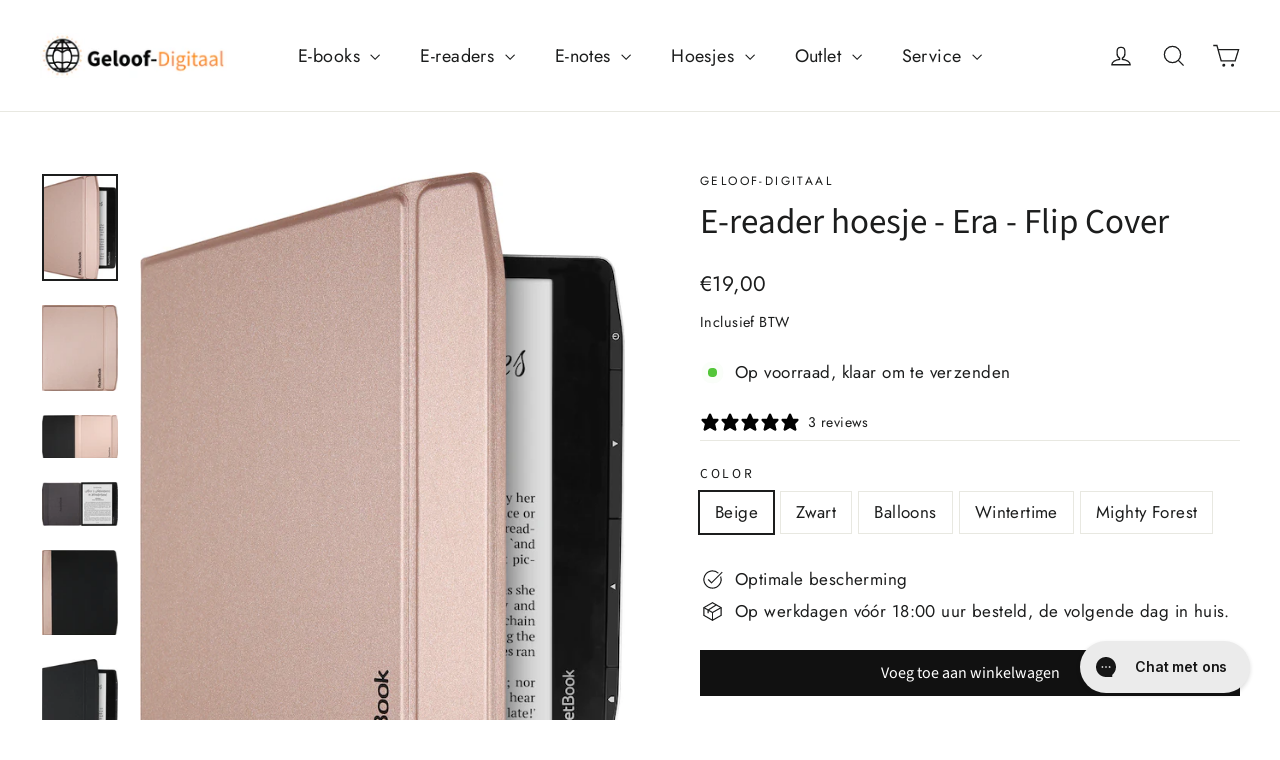

--- FILE ---
content_type: text/html; charset=utf-8
request_url: https://geloofdigitaal.nl/products/e-reader-hoesje-era-flip
body_size: 40473
content:
<!doctype html>
<html class="no-js" lang="nl" dir="ltr">
<head>
  <meta charset="utf-8">
  <meta http-equiv="X-UA-Compatible" content="IE=edge,chrome=1">
  <meta name="viewport" content="width=device-width,initial-scale=1">
  <meta name="theme-color" content="#111111">
  <link rel="canonical" href="https://geloofdigitaal.nl/products/e-reader-hoesje-era-flip">
  <link rel="preconnect" href="https://cdn.shopify.com" crossorigin>
  <link rel="preconnect" href="https://fonts.shopifycdn.com" crossorigin>
  <link rel="dns-prefetch" href="https://productreviews.shopifycdn.com">
  <link rel="dns-prefetch" href="https://ajax.googleapis.com">
  <link rel="dns-prefetch" href="https://maps.googleapis.com">
  <link rel="dns-prefetch" href="https://maps.gstatic.com"><link rel="shortcut icon" href="//geloofdigitaal.nl/cdn/shop/files/Logo_Geloof-Digitaal_wereldbol_0d3b5241-b50d-4802-9702-5e34acefe00b_32x32.png?v=1700514111" type="image/png" /><title>E-reader hoesje - PocketBook Era - Flip Cover
&ndash; Geloof-Digitaal
</title>
<meta name="description" content="Een lichte en elegante beschermhoes voor je scherm en de Pocketbook Era e-reader. Dit accessoire integreert gemakkelijk met de e-reader dankzij het cover-catch-systeem, waardoor de hoes en het apparaat één geheel vormen. Als je op zoek bent naar een kleurrijke manier om je Era veilig in je tas of handtas te vervoeren z"><meta property="og:site_name" content="Geloof-Digitaal">
  <meta property="og:url" content="https://geloofdigitaal.nl/products/e-reader-hoesje-era-flip">
  <meta property="og:title" content="E-reader hoesje - Era - Flip Cover">
  <meta property="og:type" content="product">
  <meta property="og:description" content="Een lichte en elegante beschermhoes voor je scherm en de Pocketbook Era e-reader. Dit accessoire integreert gemakkelijk met de e-reader dankzij het cover-catch-systeem, waardoor de hoes en het apparaat één geheel vormen. Als je op zoek bent naar een kleurrijke manier om je Era veilig in je tas of handtas te vervoeren z"><meta property="og:image" content="http://geloofdigitaal.nl/cdn/shop/files/Geloof-Digitaal-PocketBook-Era-_Flip_ShinyBeige_4.jpg?v=1703935867">
    <meta property="og:image:secure_url" content="https://geloofdigitaal.nl/cdn/shop/files/Geloof-Digitaal-PocketBook-Era-_Flip_ShinyBeige_4.jpg?v=1703935867">
    <meta property="og:image:width" content="567">
    <meta property="og:image:height" content="800"><meta name="twitter:site" content="@">
  <meta name="twitter:card" content="summary_large_image">
  <meta name="twitter:title" content="E-reader hoesje - Era - Flip Cover">
  <meta name="twitter:description" content="Een lichte en elegante beschermhoes voor je scherm en de Pocketbook Era e-reader. Dit accessoire integreert gemakkelijk met de e-reader dankzij het cover-catch-systeem, waardoor de hoes en het apparaat één geheel vormen. Als je op zoek bent naar een kleurrijke manier om je Era veilig in je tas of handtas te vervoeren z">
<script async crossorigin fetchpriority="high" src="/cdn/shopifycloud/importmap-polyfill/es-modules-shim.2.4.0.js"></script>
<script type="importmap">
{
  "imports": {
    "element.base-media": "//geloofdigitaal.nl/cdn/shop/t/38/assets/element.base-media.js?v=61305152781971747521760351826",
    "element.image.parallax": "//geloofdigitaal.nl/cdn/shop/t/38/assets/element.image.parallax.js?v=59188309605188605141760351826",
    "element.model": "//geloofdigitaal.nl/cdn/shop/t/38/assets/element.model.js?v=104979259955732717291760351827",
    "element.quantity-selector": "//geloofdigitaal.nl/cdn/shop/t/38/assets/element.quantity-selector.js?v=68208048201360514121760351828",
    "element.text.rte": "//geloofdigitaal.nl/cdn/shop/t/38/assets/element.text.rte.js?v=28194737298593644281760351828",
    "element.video": "//geloofdigitaal.nl/cdn/shop/t/38/assets/element.video.js?v=110560105447302630031760351829",
    "is-land": "//geloofdigitaal.nl/cdn/shop/t/38/assets/is-land.min.js?v=92343381495565747271760351878",
    "util.misc": "//geloofdigitaal.nl/cdn/shop/t/38/assets/util.misc.js?v=117964846174238173191760351904",
    "util.product-loader": "//geloofdigitaal.nl/cdn/shop/t/38/assets/util.product-loader.js?v=71947287259713254281760351904",
    "util.resource-loader": "//geloofdigitaal.nl/cdn/shop/t/38/assets/util.resource-loader.js?v=81301169148003274841760351905",
    "vendor.in-view": "//geloofdigitaal.nl/cdn/shop/t/38/assets/vendor.in-view.js?v=126891093837844970591760351907"
  }
}
</script><script type="module" src="//geloofdigitaal.nl/cdn/shop/t/38/assets/is-land.min.js?v=92343381495565747271760351878"></script>
<style data-shopify>@font-face {
  font-family: "Source Sans Pro";
  font-weight: 400;
  font-style: normal;
  font-display: swap;
  src: url("//geloofdigitaal.nl/cdn/fonts/source_sans_pro/sourcesanspro_n4.50ae3e156aed9a794db7e94c4d00984c7b66616c.woff2") format("woff2"),
       url("//geloofdigitaal.nl/cdn/fonts/source_sans_pro/sourcesanspro_n4.d1662e048bd96ae7123e46600ff9744c0d84502d.woff") format("woff");
}

  @font-face {
  font-family: Jost;
  font-weight: 400;
  font-style: normal;
  font-display: swap;
  src: url("//geloofdigitaal.nl/cdn/fonts/jost/jost_n4.d47a1b6347ce4a4c9f437608011273009d91f2b7.woff2") format("woff2"),
       url("//geloofdigitaal.nl/cdn/fonts/jost/jost_n4.791c46290e672b3f85c3d1c651ef2efa3819eadd.woff") format("woff");
}


  @font-face {
  font-family: Jost;
  font-weight: 600;
  font-style: normal;
  font-display: swap;
  src: url("//geloofdigitaal.nl/cdn/fonts/jost/jost_n6.ec1178db7a7515114a2d84e3dd680832b7af8b99.woff2") format("woff2"),
       url("//geloofdigitaal.nl/cdn/fonts/jost/jost_n6.b1178bb6bdd3979fef38e103a3816f6980aeaff9.woff") format("woff");
}

  @font-face {
  font-family: Jost;
  font-weight: 400;
  font-style: italic;
  font-display: swap;
  src: url("//geloofdigitaal.nl/cdn/fonts/jost/jost_i4.b690098389649750ada222b9763d55796c5283a5.woff2") format("woff2"),
       url("//geloofdigitaal.nl/cdn/fonts/jost/jost_i4.fd766415a47e50b9e391ae7ec04e2ae25e7e28b0.woff") format("woff");
}

  @font-face {
  font-family: Jost;
  font-weight: 600;
  font-style: italic;
  font-display: swap;
  src: url("//geloofdigitaal.nl/cdn/fonts/jost/jost_i6.9af7e5f39e3a108c08f24047a4276332d9d7b85e.woff2") format("woff2"),
       url("//geloofdigitaal.nl/cdn/fonts/jost/jost_i6.2bf310262638f998ed206777ce0b9a3b98b6fe92.woff") format("woff");
}

</style><link href="//geloofdigitaal.nl/cdn/shop/t/38/assets/theme.css?v=128105613285900123441760351933" rel="stylesheet" type="text/css" media="all" />
<style data-shopify>:root {
    --typeHeaderPrimary: "Source Sans Pro";
    --typeHeaderFallback: sans-serif;
    --typeHeaderSize: 35px;
    --typeHeaderWeight: 400;
    --typeHeaderLineHeight: 1.2;
    --typeHeaderSpacing: 0.0em;

    --typeBasePrimary:Jost;
    --typeBaseFallback:sans-serif;
    --typeBaseSize: 17px;
    --typeBaseWeight: 400;
    --typeBaseLineHeight: 1.6;
    --typeBaseSpacing: 0.025em;

    --iconWeight: 3px;
    --iconLinecaps: miter;

    --animateImagesStyle: zoom-fade;
    --animateImagesStyleSmall: zoom-fade-small;
    --animateSectionsBackgroundStyle: zoom-fade;
    --animateSectionsTextStyle: rise-up;
    --animateSectionsTextStyleAppendOut: rise-up-out;

    --colorAnnouncement: #1c1d1d;
    --colorAnnouncementText: #ffffff;

    --colorBody: #ffffff;
    --colorBodyAlpha05: rgba(255, 255, 255, 0.05);
    --colorBodyDim: #f2f2f2;
    --colorBodyLightDim: #fafafa;
    --colorBodyMediumDim: #f5f5f5;

    --colorBorder: #e8e8e1;

    --colorBtnPrimary: #111111;
    --colorBtnPrimaryDim: #040404;
    --colorBtnPrimaryText: #ffffff;

    --colorCartDot: #ff4f33;

    --colorDrawers: #ffffff;
    --colorDrawersDim: #f2f2f2;
    --colorDrawerBorder: #e8e8e1;
    --colorDrawerText: #000000;
    --colorDrawerTextDarken: #000000;
    --colorDrawerButton: #111111;
    --colorDrawerButtonText: #ffffff;

    --colorFooter: #111111;
    --colorFooterText: #ffffff;
    --colorFooterTextAlpha01: rgba(255, 255, 255, 0.1);
    --colorFooterTextAlpha012: rgba(255, 255, 255, 0.12);
    --colorFooterTextAlpha06: rgba(255, 255, 255, 0.6);

    --colorHeroText: #ffffff;

    --colorInputBg: #ffffff;
    --colorInputBgDim: #f2f2f2;
    --colorInputBgDark: #e6e6e6;
    --colorInputText: #1c1d1d;

    --colorLink: #1c1d1d;

    --colorModalBg: rgba(0, 0, 0, 0.6);

    --colorNav: #ffffff;
    --colorNavText: #1c1d1d;

    --colorSalePrice: #1c1d1d;
    --colorSaleTag: #1c1d1d;
    --colorSaleTagText: #ffffff;

    --colorTextBody: #1c1d1d;
    --colorTextBodyAlpha0025: rgba(28, 29, 29, 0.03);
    --colorTextBodyAlpha005: rgba(28, 29, 29, 0.05);
    --colorTextBodyAlpha008: rgba(28, 29, 29, 0.08);
    --colorTextBodyAlpha01: rgba(28, 29, 29, 0.1);
    --colorTextBodyAlpha035: rgba(28, 29, 29, 0.35);

    --colorSmallImageBg: #ffffff;
    --colorLargeImageBg: #111111;

    --urlIcoSelect: url(//geloofdigitaal.nl/cdn/shop/t/38/assets/ico-select.svg);
    --urlIcoSelectFooter: url(//geloofdigitaal.nl/cdn/shop/t/38/assets/ico-select-footer.svg);
    --urlIcoSelectWhite: url(//geloofdigitaal.nl/cdn/shop/t/38/assets/ico-select-white.svg);

    --urlButtonArrowPng: url(//geloofdigitaal.nl/cdn/shop/t/38/assets/button-arrow.png);
    --urlButtonArrow2xPng: url(//geloofdigitaal.nl/cdn/shop/t/38/assets/button-arrow-2x.png);
    --urlButtonArrowBlackPng: url(//geloofdigitaal.nl/cdn/shop/t/38/assets/button-arrow-black.png);
    --urlButtonArrowBlack2xPng: url(//geloofdigitaal.nl/cdn/shop/t/38/assets/button-arrow-black-2x.png);

    --sizeChartMargin: 25px 0;
    --sizeChartIconMargin: 5px;

    --newsletterReminderPadding: 30px 35px;

    /*Shop Pay Installments*/
    --color-body-text: #1c1d1d;
    --color-body: #ffffff;
    --color-bg: #ffffff;
  }

  
.collection-hero__content:before,
  .hero__image-wrapper:before,
  .hero__media:before {
    background-image: linear-gradient(to bottom, rgba(0, 0, 0, 0.0) 0%, rgba(0, 0, 0, 0.0) 40%, rgba(0, 0, 0, 0.62) 100%);
  }

  .skrim__item-content .skrim__overlay:after {
    background-image: linear-gradient(to bottom, rgba(0, 0, 0, 0.0) 30%, rgba(0, 0, 0, 0.62) 100%);
  }

  .placeholder-content {
    background-image: linear-gradient(100deg, #ffffff 40%, #f7f7f7 63%, #ffffff 79%);
  }</style><script>
    document.documentElement.className = document.documentElement.className.replace('no-js', 'js');

    window.theme = window.theme || {};
    theme.routes = {
      home: "/",
      cart: "/cart.js",
      cartPage: "/cart",
      cartAdd: "/cart/add.js",
      cartChange: "/cart/change.js",
      search: "/search",
      predictiveSearch: "/search/suggest"
    };
    theme.strings = {
      soldOut: "Uitverkocht",
      unavailable: "Niet beschikbaar",
      inStockLabel: "Op voorraad, klaar om te verzenden",
      oneStockLabel: "Lage voorraad - [count] item over",
      otherStockLabel: "Lage voorraad - [count] items over",
      willNotShipUntil: "Klaar voor verzending [date]",
      willBeInStockAfter: "Weer op voorraad [date]",
      waitingForStock: "Op voorraad",
      cartSavings: "Je bespaart [savings]",
      cartEmpty: "Je winkelwagen is momenteel leeg.",
      cartTermsConfirmation: "U moet akkoord gaan met de verkoopvoorwaarden om af te rekenen",
      searchCollections: "Collecties",
      searchPages: "Pagina\u0026#39;s",
      searchArticles: "Lidwoord",
      maxQuantity: "U kunt slechts [quantity] van [title] in uw winkelwagen hebben."
    };
    theme.settings = {
      cartType: "drawer",
      isCustomerTemplate: false,
      moneyFormat: "€{{amount_with_comma_separator}}",
      predictiveSearch: false,
      predictiveSearchType: null,
      quickView: true,
      themeName: 'Motion',
      themeVersion: "11.1.0"
    };
  </script>

  <script>window.performance && window.performance.mark && window.performance.mark('shopify.content_for_header.start');</script><meta name="google-site-verification" content="wLOlMKGHfz-Ht_HoJAaj0iahbL-hDrJBFWHLwekSn-I">
<meta name="facebook-domain-verification" content="qvgykjmshbn63hduwwzmg12itvedm0">
<meta id="shopify-digital-wallet" name="shopify-digital-wallet" content="/55232299054/digital_wallets/dialog">
<meta name="shopify-checkout-api-token" content="4bc09478cd19e0a2aab59b54cee546ed">
<meta id="in-context-paypal-metadata" data-shop-id="55232299054" data-venmo-supported="false" data-environment="production" data-locale="nl_NL" data-paypal-v4="true" data-currency="EUR">
<link rel="alternate" type="application/json+oembed" href="https://geloofdigitaal.nl/products/e-reader-hoesje-era-flip.oembed">
<script async="async" src="/checkouts/internal/preloads.js?locale=nl-NL"></script>
<script id="apple-pay-shop-capabilities" type="application/json">{"shopId":55232299054,"countryCode":"NL","currencyCode":"EUR","merchantCapabilities":["supports3DS"],"merchantId":"gid:\/\/shopify\/Shop\/55232299054","merchantName":"Geloof-Digitaal","requiredBillingContactFields":["postalAddress","email"],"requiredShippingContactFields":["postalAddress","email"],"shippingType":"shipping","supportedNetworks":["visa","maestro","masterCard"],"total":{"type":"pending","label":"Geloof-Digitaal","amount":"1.00"},"shopifyPaymentsEnabled":true,"supportsSubscriptions":true}</script>
<script id="shopify-features" type="application/json">{"accessToken":"4bc09478cd19e0a2aab59b54cee546ed","betas":["rich-media-storefront-analytics"],"domain":"geloofdigitaal.nl","predictiveSearch":true,"shopId":55232299054,"locale":"nl"}</script>
<script>var Shopify = Shopify || {};
Shopify.shop = "geloof-digitaal.myshopify.com";
Shopify.locale = "nl";
Shopify.currency = {"active":"EUR","rate":"1.0"};
Shopify.country = "NL";
Shopify.theme = {"name":"Searchanise support Test Theme","id":187356938581,"schema_name":"Motion","schema_version":"11.1.0","theme_store_id":847,"role":"main"};
Shopify.theme.handle = "null";
Shopify.theme.style = {"id":null,"handle":null};
Shopify.cdnHost = "geloofdigitaal.nl/cdn";
Shopify.routes = Shopify.routes || {};
Shopify.routes.root = "/";</script>
<script type="module">!function(o){(o.Shopify=o.Shopify||{}).modules=!0}(window);</script>
<script>!function(o){function n(){var o=[];function n(){o.push(Array.prototype.slice.apply(arguments))}return n.q=o,n}var t=o.Shopify=o.Shopify||{};t.loadFeatures=n(),t.autoloadFeatures=n()}(window);</script>
<script id="shop-js-analytics" type="application/json">{"pageType":"product"}</script>
<script defer="defer" async type="module" src="//geloofdigitaal.nl/cdn/shopifycloud/shop-js/modules/v2/client.init-shop-cart-sync_vOV-a8uK.nl.esm.js"></script>
<script defer="defer" async type="module" src="//geloofdigitaal.nl/cdn/shopifycloud/shop-js/modules/v2/chunk.common_CJhj07vB.esm.js"></script>
<script defer="defer" async type="module" src="//geloofdigitaal.nl/cdn/shopifycloud/shop-js/modules/v2/chunk.modal_CUgVXUZf.esm.js"></script>
<script type="module">
  await import("//geloofdigitaal.nl/cdn/shopifycloud/shop-js/modules/v2/client.init-shop-cart-sync_vOV-a8uK.nl.esm.js");
await import("//geloofdigitaal.nl/cdn/shopifycloud/shop-js/modules/v2/chunk.common_CJhj07vB.esm.js");
await import("//geloofdigitaal.nl/cdn/shopifycloud/shop-js/modules/v2/chunk.modal_CUgVXUZf.esm.js");

  window.Shopify.SignInWithShop?.initShopCartSync?.({"fedCMEnabled":true,"windoidEnabled":true});

</script>
<script>(function() {
  var isLoaded = false;
  function asyncLoad() {
    if (isLoaded) return;
    isLoaded = true;
    var urls = ["https:\/\/cdn.logbase.io\/lb-upsell-wrapper.js?shop=geloof-digitaal.myshopify.com","https:\/\/searchanise-ef84.kxcdn.com\/widgets\/shopify\/init.js?a=1g1y0I0W1L\u0026shop=geloof-digitaal.myshopify.com"];
    for (var i = 0; i < urls.length; i++) {
      var s = document.createElement('script');
      s.type = 'text/javascript';
      s.async = true;
      s.src = urls[i];
      var x = document.getElementsByTagName('script')[0];
      x.parentNode.insertBefore(s, x);
    }
  };
  if(window.attachEvent) {
    window.attachEvent('onload', asyncLoad);
  } else {
    window.addEventListener('load', asyncLoad, false);
  }
})();</script>
<script id="__st">var __st={"a":55232299054,"offset":3600,"reqid":"68a1fcec-fa60-4bd9-9253-e156816bbdb2-1769748143","pageurl":"geloofdigitaal.nl\/products\/e-reader-hoesje-era-flip","u":"8d4c0306c88f","p":"product","rtyp":"product","rid":8916094288213};</script>
<script>window.ShopifyPaypalV4VisibilityTracking = true;</script>
<script id="captcha-bootstrap">!function(){'use strict';const t='contact',e='account',n='new_comment',o=[[t,t],['blogs',n],['comments',n],[t,'customer']],c=[[e,'customer_login'],[e,'guest_login'],[e,'recover_customer_password'],[e,'create_customer']],r=t=>t.map((([t,e])=>`form[action*='/${t}']:not([data-nocaptcha='true']) input[name='form_type'][value='${e}']`)).join(','),a=t=>()=>t?[...document.querySelectorAll(t)].map((t=>t.form)):[];function s(){const t=[...o],e=r(t);return a(e)}const i='password',u='form_key',d=['recaptcha-v3-token','g-recaptcha-response','h-captcha-response',i],f=()=>{try{return window.sessionStorage}catch{return}},m='__shopify_v',_=t=>t.elements[u];function p(t,e,n=!1){try{const o=window.sessionStorage,c=JSON.parse(o.getItem(e)),{data:r}=function(t){const{data:e,action:n}=t;return t[m]||n?{data:e,action:n}:{data:t,action:n}}(c);for(const[e,n]of Object.entries(r))t.elements[e]&&(t.elements[e].value=n);n&&o.removeItem(e)}catch(o){console.error('form repopulation failed',{error:o})}}const l='form_type',E='cptcha';function T(t){t.dataset[E]=!0}const w=window,h=w.document,L='Shopify',v='ce_forms',y='captcha';let A=!1;((t,e)=>{const n=(g='f06e6c50-85a8-45c8-87d0-21a2b65856fe',I='https://cdn.shopify.com/shopifycloud/storefront-forms-hcaptcha/ce_storefront_forms_captcha_hcaptcha.v1.5.2.iife.js',D={infoText:'Beschermd door hCaptcha',privacyText:'Privacy',termsText:'Voorwaarden'},(t,e,n)=>{const o=w[L][v],c=o.bindForm;if(c)return c(t,g,e,D).then(n);var r;o.q.push([[t,g,e,D],n]),r=I,A||(h.body.append(Object.assign(h.createElement('script'),{id:'captcha-provider',async:!0,src:r})),A=!0)});var g,I,D;w[L]=w[L]||{},w[L][v]=w[L][v]||{},w[L][v].q=[],w[L][y]=w[L][y]||{},w[L][y].protect=function(t,e){n(t,void 0,e),T(t)},Object.freeze(w[L][y]),function(t,e,n,w,h,L){const[v,y,A,g]=function(t,e,n){const i=e?o:[],u=t?c:[],d=[...i,...u],f=r(d),m=r(i),_=r(d.filter((([t,e])=>n.includes(e))));return[a(f),a(m),a(_),s()]}(w,h,L),I=t=>{const e=t.target;return e instanceof HTMLFormElement?e:e&&e.form},D=t=>v().includes(t);t.addEventListener('submit',(t=>{const e=I(t);if(!e)return;const n=D(e)&&!e.dataset.hcaptchaBound&&!e.dataset.recaptchaBound,o=_(e),c=g().includes(e)&&(!o||!o.value);(n||c)&&t.preventDefault(),c&&!n&&(function(t){try{if(!f())return;!function(t){const e=f();if(!e)return;const n=_(t);if(!n)return;const o=n.value;o&&e.removeItem(o)}(t);const e=Array.from(Array(32),(()=>Math.random().toString(36)[2])).join('');!function(t,e){_(t)||t.append(Object.assign(document.createElement('input'),{type:'hidden',name:u})),t.elements[u].value=e}(t,e),function(t,e){const n=f();if(!n)return;const o=[...t.querySelectorAll(`input[type='${i}']`)].map((({name:t})=>t)),c=[...d,...o],r={};for(const[a,s]of new FormData(t).entries())c.includes(a)||(r[a]=s);n.setItem(e,JSON.stringify({[m]:1,action:t.action,data:r}))}(t,e)}catch(e){console.error('failed to persist form',e)}}(e),e.submit())}));const S=(t,e)=>{t&&!t.dataset[E]&&(n(t,e.some((e=>e===t))),T(t))};for(const o of['focusin','change'])t.addEventListener(o,(t=>{const e=I(t);D(e)&&S(e,y())}));const B=e.get('form_key'),M=e.get(l),P=B&&M;t.addEventListener('DOMContentLoaded',(()=>{const t=y();if(P)for(const e of t)e.elements[l].value===M&&p(e,B);[...new Set([...A(),...v().filter((t=>'true'===t.dataset.shopifyCaptcha))])].forEach((e=>S(e,t)))}))}(h,new URLSearchParams(w.location.search),n,t,e,['guest_login'])})(!1,!0)}();</script>
<script integrity="sha256-4kQ18oKyAcykRKYeNunJcIwy7WH5gtpwJnB7kiuLZ1E=" data-source-attribution="shopify.loadfeatures" defer="defer" src="//geloofdigitaal.nl/cdn/shopifycloud/storefront/assets/storefront/load_feature-a0a9edcb.js" crossorigin="anonymous"></script>
<script data-source-attribution="shopify.dynamic_checkout.dynamic.init">var Shopify=Shopify||{};Shopify.PaymentButton=Shopify.PaymentButton||{isStorefrontPortableWallets:!0,init:function(){window.Shopify.PaymentButton.init=function(){};var t=document.createElement("script");t.src="https://geloofdigitaal.nl/cdn/shopifycloud/portable-wallets/latest/portable-wallets.nl.js",t.type="module",document.head.appendChild(t)}};
</script>
<script data-source-attribution="shopify.dynamic_checkout.buyer_consent">
  function portableWalletsHideBuyerConsent(e){var t=document.getElementById("shopify-buyer-consent"),n=document.getElementById("shopify-subscription-policy-button");t&&n&&(t.classList.add("hidden"),t.setAttribute("aria-hidden","true"),n.removeEventListener("click",e))}function portableWalletsShowBuyerConsent(e){var t=document.getElementById("shopify-buyer-consent"),n=document.getElementById("shopify-subscription-policy-button");t&&n&&(t.classList.remove("hidden"),t.removeAttribute("aria-hidden"),n.addEventListener("click",e))}window.Shopify?.PaymentButton&&(window.Shopify.PaymentButton.hideBuyerConsent=portableWalletsHideBuyerConsent,window.Shopify.PaymentButton.showBuyerConsent=portableWalletsShowBuyerConsent);
</script>
<script data-source-attribution="shopify.dynamic_checkout.cart.bootstrap">document.addEventListener("DOMContentLoaded",(function(){function t(){return document.querySelector("shopify-accelerated-checkout-cart, shopify-accelerated-checkout")}if(t())Shopify.PaymentButton.init();else{new MutationObserver((function(e,n){t()&&(Shopify.PaymentButton.init(),n.disconnect())})).observe(document.body,{childList:!0,subtree:!0})}}));
</script>
<script id='scb4127' type='text/javascript' async='' src='https://geloofdigitaal.nl/cdn/shopifycloud/privacy-banner/storefront-banner.js'></script><link id="shopify-accelerated-checkout-styles" rel="stylesheet" media="screen" href="https://geloofdigitaal.nl/cdn/shopifycloud/portable-wallets/latest/accelerated-checkout-backwards-compat.css" crossorigin="anonymous">
<style id="shopify-accelerated-checkout-cart">
        #shopify-buyer-consent {
  margin-top: 1em;
  display: inline-block;
  width: 100%;
}

#shopify-buyer-consent.hidden {
  display: none;
}

#shopify-subscription-policy-button {
  background: none;
  border: none;
  padding: 0;
  text-decoration: underline;
  font-size: inherit;
  cursor: pointer;
}

#shopify-subscription-policy-button::before {
  box-shadow: none;
}

      </style>

<script>window.performance && window.performance.mark && window.performance.mark('shopify.content_for_header.end');</script>

  <style data-shopify>
    :root {
      --element-button-color-primary: red;
      --element-button-color-secondary: blue;
    }
  </style>

  <script src="//geloofdigitaal.nl/cdn/shop/t/38/assets/vendor-scripts-v14.js" defer="defer"></script><link rel="stylesheet" href="//geloofdigitaal.nl/cdn/shop/t/38/assets/country-flags.css"><script src="//geloofdigitaal.nl/cdn/shop/t/38/assets/theme.js?v=140924482945350573091760351903" defer="defer"></script>

  <style data-shopify>
    :root {
      /* Root Variables */
      /* ========================= */
      --root-color-primary: #1c1d1d;
      --color-primary: #1c1d1d;
      --root-color-secondary: #ffffff;
      --color-secondary: #ffffff;
      --color-sale-tag: #1c1d1d;
      --color-sale-tag-text: #ffffff;
      --color-sale-price: #1c1d1d;
      --layout-section-padding-block: 3rem;
      --layout-section-max-inline-size: 1220px;

      /* Text */
      /* ========================= */
      
      /* Body Font Styles */
      --element-text-font-family--body: Jost;
      --element-text-font-family-fallback--body: sans-serif;
      --element-text-font-weight--body: 400;
      --element-text-letter-spacing--body: 0.025em;
      --element-text-text-transform--body: none;

      /* Body Font Sizes */
      --element-text-font-size--body: initial;
      --element-text-font-size--body-xs: 13px;
      --element-text-font-size--body-sm: 15px;
      --element-text-font-size--body-md: 17px;
      --element-text-font-size--body-lg: 19px;
      
      /* Body Line Heights */
      --element-text-line-height--body: 1.6;

      /* Heading Font Styles */
      --element-text-font-family--heading: "Source Sans Pro";
      --element-text-font-family-fallback--heading: sans-serif;
      --element-text-font-weight--heading: 400;
      --element-text-letter-spacing--heading: 0.0em;
      
       
      
      
      /* Heading Font Sizes */
      --element-text-font-size--heading-2xl: 51px;
      --element-text-font-size--heading-xl: 35px;
      --element-text-font-size--heading-lg: 29px;
      --element-text-font-size--heading-md: 27px;
      --element-text-font-size--heading-sm: 21px;
      --element-text-font-size--heading-xs: 19px;
      
      /* Heading Line Heights */
      --element-text-line-height--heading: 1.2;

      /* Buttons */
      /* ========================= */
      
          --element-button-radius: 0;
      

      --element-button-font-family: "Source Sans Pro";
      --element-button-font-family-fallback: sans-serif;
      --element-button-font-weight: 400;
      --element-button-letter-spacing: 0.0em;

       

      /* Base Color Variables */
      --element-button-color-primary: #111111;
      --element-button-color-secondary: #ffffff;
      --element-button-box-shadow: inset 0 0 0 1px #e8e8e1;
      --element-button-shade-border: 100%;

      /* Hover State Variables */
      --element-button-shade-background--hover: 0%;

      /* Focus State Variables */
      --element-button-color-focus: var(--color-focus);
    }

    .element-input {
      box-shadow: inset 0 0 0 1px #e8e8e1;
      background-color: #ffffff;
    }

    .element-input:hover {
      box-shadow: inset 0 0 0 1px #1c1d1d;
    }

    .element-input:focus {
      border: none;
      box-shadow: inset 0 0 0 1px #1c1d1d;
    }

    .element-input:focus-visible {
      border: none;
      box-shadow: inset 0 0 0 2px var(--color-focus, #4a9afc);
    }

    .element-button:hover {
      --element-button-box-shadow: inset 0 0 0 1px #1c1d1d;
    }

    product-form label.element-text:is([class*=element-text])  {
      font-family: var(--element-text-font-family--heading);
    }

    .element-radio .element-button {
      --element-button-font-family: Jost;
    }

    .element-radio input:checked ~ .element-button {
      --element-button-shade-background--active: 0%;
      --element-button-box-shadow: inset 0 0 0 2px #1c1d1d;
      --color-primary: #ffffff;
      --color-secondary: #1c1d1d;
    }

    .element-button.element-quantity-selector__button {
      --element-button-box-shadow: outset 0 0 0 1px transparent;
    }

    quantity-selector:hover .element-quantity-selector__input {
      box-shadow: inset 0 0 0 1px #1c1d1d;
    }

    @media (max-width: 768px) {
      :root {
        /* Heading Font Sizes */
        --element-text-font-size--heading-2xl: calc(51px * 0.8);
        --element-text-font-size--heading-xl: calc(35px * 0.8);
        --element-text-font-size--heading-lg: calc(29px * 0.8);
        --element-text-font-size--heading-md: calc(27px * 0.8);
        --element-text-font-size--heading-sm: calc(21px * 0.8);
        --element-text-font-size--heading-xs: calc(19px * 0.8);
      }
    }
  </style>
<!-- BEGIN app block: shopify://apps/nabu-for-google-pixel/blocks/script-block/1bff1da5-e804-4d5d-ad9c-7c3540bdf531 --><script async src="https://storage.googleapis.com/adnabu-shopify/app-embed-block/adwords-pixel/geloof-digitaal.myshopify.com.min.js"></script>

<!-- END app block --><!-- BEGIN app block: shopify://apps/triplewhale/blocks/triple_pixel_snippet/483d496b-3f1a-4609-aea7-8eee3b6b7a2a --><link rel='preconnect dns-prefetch' href='https://api.config-security.com/' crossorigin />
<link rel='preconnect dns-prefetch' href='https://conf.config-security.com/' crossorigin />
<script>
/* >> TriplePixel :: start*/
window.TriplePixelData={TripleName:"geloof-digitaal.myshopify.com",ver:"2.16",plat:"SHOPIFY",isHeadless:false,src:'SHOPIFY_EXT',product:{id:"8916094288213",name:`E-reader hoesje - Era - Flip Cover`,price:"19,00",variant:"47704781586773"},search:"",collection:"",cart:"drawer",template:"product",curr:"EUR" || "EUR"},function(W,H,A,L,E,_,B,N){function O(U,T,P,H,R){void 0===R&&(R=!1),H=new XMLHttpRequest,P?(H.open("POST",U,!0),H.setRequestHeader("Content-Type","text/plain")):H.open("GET",U,!0),H.send(JSON.stringify(P||{})),H.onreadystatechange=function(){4===H.readyState&&200===H.status?(R=H.responseText,U.includes("/first")?eval(R):P||(N[B]=R)):(299<H.status||H.status<200)&&T&&!R&&(R=!0,O(U,T-1,P))}}if(N=window,!N[H+"sn"]){N[H+"sn"]=1,L=function(){return Date.now().toString(36)+"_"+Math.random().toString(36)};try{A.setItem(H,1+(0|A.getItem(H)||0)),(E=JSON.parse(A.getItem(H+"U")||"[]")).push({u:location.href,r:document.referrer,t:Date.now(),id:L()}),A.setItem(H+"U",JSON.stringify(E))}catch(e){}var i,m,p;A.getItem('"!nC`')||(_=A,A=N,A[H]||(E=A[H]=function(t,e,i){return void 0===i&&(i=[]),"State"==t?E.s:(W=L(),(E._q=E._q||[]).push([W,t,e].concat(i)),W)},E.s="Installed",E._q=[],E.ch=W,B="configSecurityConfModel",N[B]=1,O("https://conf.config-security.com/model",5),i=L(),m=A[atob("c2NyZWVu")],_.setItem("di_pmt_wt",i),p={id:i,action:"profile",avatar:_.getItem("auth-security_rand_salt_"),time:m[atob("d2lkdGg=")]+":"+m[atob("aGVpZ2h0")],host:A.TriplePixelData.TripleName,plat:A.TriplePixelData.plat,url:window.location.href.slice(0,500),ref:document.referrer,ver:A.TriplePixelData.ver},O("https://api.config-security.com/event",5,p),O("https://api.config-security.com/first?host=".concat(p.host,"&plat=").concat(p.plat),5)))}}("","TriplePixel",localStorage);
/* << TriplePixel :: end*/
</script>



<!-- END app block --><!-- BEGIN app block: shopify://apps/gorgias-live-chat-helpdesk/blocks/gorgias/a66db725-7b96-4e3f-916e-6c8e6f87aaaa -->
<script defer data-gorgias-loader-chat src="https://config.gorgias.chat/bundle-loader/shopify/geloof-digitaal.myshopify.com"></script>


<script defer data-gorgias-loader-convert  src="https://content.9gtb.com/loader.js"></script>


<script defer data-gorgias-loader-mailto-replace  src="https://config.gorgias.help/api/contact-forms/replace-mailto-script.js?shopName=geloof-digitaal"></script>


<!-- END app block --><!-- BEGIN app block: shopify://apps/klaviyo-email-marketing-sms/blocks/klaviyo-onsite-embed/2632fe16-c075-4321-a88b-50b567f42507 -->












  <script async src="https://static.klaviyo.com/onsite/js/Vhyyhp/klaviyo.js?company_id=Vhyyhp"></script>
  <script>!function(){if(!window.klaviyo){window._klOnsite=window._klOnsite||[];try{window.klaviyo=new Proxy({},{get:function(n,i){return"push"===i?function(){var n;(n=window._klOnsite).push.apply(n,arguments)}:function(){for(var n=arguments.length,o=new Array(n),w=0;w<n;w++)o[w]=arguments[w];var t="function"==typeof o[o.length-1]?o.pop():void 0,e=new Promise((function(n){window._klOnsite.push([i].concat(o,[function(i){t&&t(i),n(i)}]))}));return e}}})}catch(n){window.klaviyo=window.klaviyo||[],window.klaviyo.push=function(){var n;(n=window._klOnsite).push.apply(n,arguments)}}}}();</script>

  
    <script id="viewed_product">
      if (item == null) {
        var _learnq = _learnq || [];

        var MetafieldReviews = null
        var MetafieldYotpoRating = null
        var MetafieldYotpoCount = null
        var MetafieldLooxRating = null
        var MetafieldLooxCount = null
        var okendoProduct = null
        var okendoProductReviewCount = null
        var okendoProductReviewAverageValue = null
        try {
          // The following fields are used for Customer Hub recently viewed in order to add reviews.
          // This information is not part of __kla_viewed. Instead, it is part of __kla_viewed_reviewed_items
          MetafieldReviews = {"rating":{"scale_min":"1.0","scale_max":"5.0","value":"4.5"},"rating_count":3};
          MetafieldYotpoRating = null
          MetafieldYotpoCount = null
          MetafieldLooxRating = null
          MetafieldLooxCount = null

          okendoProduct = null
          // If the okendo metafield is not legacy, it will error, which then requires the new json formatted data
          if (okendoProduct && 'error' in okendoProduct) {
            okendoProduct = null
          }
          okendoProductReviewCount = okendoProduct ? okendoProduct.reviewCount : null
          okendoProductReviewAverageValue = okendoProduct ? okendoProduct.reviewAverageValue : null
        } catch (error) {
          console.error('Error in Klaviyo onsite reviews tracking:', error);
        }

        var item = {
          Name: "E-reader hoesje - Era - Flip Cover",
          ProductID: 8916094288213,
          Categories: ["E-reader hoesjes","Era (Color)","PocketBook hoesjes"],
          ImageURL: "https://geloofdigitaal.nl/cdn/shop/files/Geloof-Digitaal-PocketBook-Era-_Flip_ShinyBeige_4_grande.jpg?v=1703935867",
          URL: "https://geloofdigitaal.nl/products/e-reader-hoesje-era-flip",
          Brand: "Geloof-Digitaal",
          Price: "€19,00",
          Value: "19,00",
          CompareAtPrice: "€0,00"
        };
        _learnq.push(['track', 'Viewed Product', item]);
        _learnq.push(['trackViewedItem', {
          Title: item.Name,
          ItemId: item.ProductID,
          Categories: item.Categories,
          ImageUrl: item.ImageURL,
          Url: item.URL,
          Metadata: {
            Brand: item.Brand,
            Price: item.Price,
            Value: item.Value,
            CompareAtPrice: item.CompareAtPrice
          },
          metafields:{
            reviews: MetafieldReviews,
            yotpo:{
              rating: MetafieldYotpoRating,
              count: MetafieldYotpoCount,
            },
            loox:{
              rating: MetafieldLooxRating,
              count: MetafieldLooxCount,
            },
            okendo: {
              rating: okendoProductReviewAverageValue,
              count: okendoProductReviewCount,
            }
          }
        }]);
      }
    </script>
  




  <script>
    window.klaviyoReviewsProductDesignMode = false
  </script>







<!-- END app block --><script src="https://cdn.shopify.com/extensions/019c0986-ab97-7168-8de8-02f252b2a244/lb-upsell-232/assets/lb-selleasy.js" type="text/javascript" defer="defer"></script>
<script src="https://cdn.shopify.com/extensions/6c66d7d0-f631-46bf-8039-ad48ac607ad6/forms-2301/assets/shopify-forms-loader.js" type="text/javascript" defer="defer"></script>
<link href="https://monorail-edge.shopifysvc.com" rel="dns-prefetch">
<script>(function(){if ("sendBeacon" in navigator && "performance" in window) {try {var session_token_from_headers = performance.getEntriesByType('navigation')[0].serverTiming.find(x => x.name == '_s').description;} catch {var session_token_from_headers = undefined;}var session_cookie_matches = document.cookie.match(/_shopify_s=([^;]*)/);var session_token_from_cookie = session_cookie_matches && session_cookie_matches.length === 2 ? session_cookie_matches[1] : "";var session_token = session_token_from_headers || session_token_from_cookie || "";function handle_abandonment_event(e) {var entries = performance.getEntries().filter(function(entry) {return /monorail-edge.shopifysvc.com/.test(entry.name);});if (!window.abandonment_tracked && entries.length === 0) {window.abandonment_tracked = true;var currentMs = Date.now();var navigation_start = performance.timing.navigationStart;var payload = {shop_id: 55232299054,url: window.location.href,navigation_start,duration: currentMs - navigation_start,session_token,page_type: "product"};window.navigator.sendBeacon("https://monorail-edge.shopifysvc.com/v1/produce", JSON.stringify({schema_id: "online_store_buyer_site_abandonment/1.1",payload: payload,metadata: {event_created_at_ms: currentMs,event_sent_at_ms: currentMs}}));}}window.addEventListener('pagehide', handle_abandonment_event);}}());</script>
<script id="web-pixels-manager-setup">(function e(e,d,r,n,o){if(void 0===o&&(o={}),!Boolean(null===(a=null===(i=window.Shopify)||void 0===i?void 0:i.analytics)||void 0===a?void 0:a.replayQueue)){var i,a;window.Shopify=window.Shopify||{};var t=window.Shopify;t.analytics=t.analytics||{};var s=t.analytics;s.replayQueue=[],s.publish=function(e,d,r){return s.replayQueue.push([e,d,r]),!0};try{self.performance.mark("wpm:start")}catch(e){}var l=function(){var e={modern:/Edge?\/(1{2}[4-9]|1[2-9]\d|[2-9]\d{2}|\d{4,})\.\d+(\.\d+|)|Firefox\/(1{2}[4-9]|1[2-9]\d|[2-9]\d{2}|\d{4,})\.\d+(\.\d+|)|Chrom(ium|e)\/(9{2}|\d{3,})\.\d+(\.\d+|)|(Maci|X1{2}).+ Version\/(15\.\d+|(1[6-9]|[2-9]\d|\d{3,})\.\d+)([,.]\d+|)( \(\w+\)|)( Mobile\/\w+|) Safari\/|Chrome.+OPR\/(9{2}|\d{3,})\.\d+\.\d+|(CPU[ +]OS|iPhone[ +]OS|CPU[ +]iPhone|CPU IPhone OS|CPU iPad OS)[ +]+(15[._]\d+|(1[6-9]|[2-9]\d|\d{3,})[._]\d+)([._]\d+|)|Android:?[ /-](13[3-9]|1[4-9]\d|[2-9]\d{2}|\d{4,})(\.\d+|)(\.\d+|)|Android.+Firefox\/(13[5-9]|1[4-9]\d|[2-9]\d{2}|\d{4,})\.\d+(\.\d+|)|Android.+Chrom(ium|e)\/(13[3-9]|1[4-9]\d|[2-9]\d{2}|\d{4,})\.\d+(\.\d+|)|SamsungBrowser\/([2-9]\d|\d{3,})\.\d+/,legacy:/Edge?\/(1[6-9]|[2-9]\d|\d{3,})\.\d+(\.\d+|)|Firefox\/(5[4-9]|[6-9]\d|\d{3,})\.\d+(\.\d+|)|Chrom(ium|e)\/(5[1-9]|[6-9]\d|\d{3,})\.\d+(\.\d+|)([\d.]+$|.*Safari\/(?![\d.]+ Edge\/[\d.]+$))|(Maci|X1{2}).+ Version\/(10\.\d+|(1[1-9]|[2-9]\d|\d{3,})\.\d+)([,.]\d+|)( \(\w+\)|)( Mobile\/\w+|) Safari\/|Chrome.+OPR\/(3[89]|[4-9]\d|\d{3,})\.\d+\.\d+|(CPU[ +]OS|iPhone[ +]OS|CPU[ +]iPhone|CPU IPhone OS|CPU iPad OS)[ +]+(10[._]\d+|(1[1-9]|[2-9]\d|\d{3,})[._]\d+)([._]\d+|)|Android:?[ /-](13[3-9]|1[4-9]\d|[2-9]\d{2}|\d{4,})(\.\d+|)(\.\d+|)|Mobile Safari.+OPR\/([89]\d|\d{3,})\.\d+\.\d+|Android.+Firefox\/(13[5-9]|1[4-9]\d|[2-9]\d{2}|\d{4,})\.\d+(\.\d+|)|Android.+Chrom(ium|e)\/(13[3-9]|1[4-9]\d|[2-9]\d{2}|\d{4,})\.\d+(\.\d+|)|Android.+(UC? ?Browser|UCWEB|U3)[ /]?(15\.([5-9]|\d{2,})|(1[6-9]|[2-9]\d|\d{3,})\.\d+)\.\d+|SamsungBrowser\/(5\.\d+|([6-9]|\d{2,})\.\d+)|Android.+MQ{2}Browser\/(14(\.(9|\d{2,})|)|(1[5-9]|[2-9]\d|\d{3,})(\.\d+|))(\.\d+|)|K[Aa][Ii]OS\/(3\.\d+|([4-9]|\d{2,})\.\d+)(\.\d+|)/},d=e.modern,r=e.legacy,n=navigator.userAgent;return n.match(d)?"modern":n.match(r)?"legacy":"unknown"}(),u="modern"===l?"modern":"legacy",c=(null!=n?n:{modern:"",legacy:""})[u],f=function(e){return[e.baseUrl,"/wpm","/b",e.hashVersion,"modern"===e.buildTarget?"m":"l",".js"].join("")}({baseUrl:d,hashVersion:r,buildTarget:u}),m=function(e){var d=e.version,r=e.bundleTarget,n=e.surface,o=e.pageUrl,i=e.monorailEndpoint;return{emit:function(e){var a=e.status,t=e.errorMsg,s=(new Date).getTime(),l=JSON.stringify({metadata:{event_sent_at_ms:s},events:[{schema_id:"web_pixels_manager_load/3.1",payload:{version:d,bundle_target:r,page_url:o,status:a,surface:n,error_msg:t},metadata:{event_created_at_ms:s}}]});if(!i)return console&&console.warn&&console.warn("[Web Pixels Manager] No Monorail endpoint provided, skipping logging."),!1;try{return self.navigator.sendBeacon.bind(self.navigator)(i,l)}catch(e){}var u=new XMLHttpRequest;try{return u.open("POST",i,!0),u.setRequestHeader("Content-Type","text/plain"),u.send(l),!0}catch(e){return console&&console.warn&&console.warn("[Web Pixels Manager] Got an unhandled error while logging to Monorail."),!1}}}}({version:r,bundleTarget:l,surface:e.surface,pageUrl:self.location.href,monorailEndpoint:e.monorailEndpoint});try{o.browserTarget=l,function(e){var d=e.src,r=e.async,n=void 0===r||r,o=e.onload,i=e.onerror,a=e.sri,t=e.scriptDataAttributes,s=void 0===t?{}:t,l=document.createElement("script"),u=document.querySelector("head"),c=document.querySelector("body");if(l.async=n,l.src=d,a&&(l.integrity=a,l.crossOrigin="anonymous"),s)for(var f in s)if(Object.prototype.hasOwnProperty.call(s,f))try{l.dataset[f]=s[f]}catch(e){}if(o&&l.addEventListener("load",o),i&&l.addEventListener("error",i),u)u.appendChild(l);else{if(!c)throw new Error("Did not find a head or body element to append the script");c.appendChild(l)}}({src:f,async:!0,onload:function(){if(!function(){var e,d;return Boolean(null===(d=null===(e=window.Shopify)||void 0===e?void 0:e.analytics)||void 0===d?void 0:d.initialized)}()){var d=window.webPixelsManager.init(e)||void 0;if(d){var r=window.Shopify.analytics;r.replayQueue.forEach((function(e){var r=e[0],n=e[1],o=e[2];d.publishCustomEvent(r,n,o)})),r.replayQueue=[],r.publish=d.publishCustomEvent,r.visitor=d.visitor,r.initialized=!0}}},onerror:function(){return m.emit({status:"failed",errorMsg:"".concat(f," has failed to load")})},sri:function(e){var d=/^sha384-[A-Za-z0-9+/=]+$/;return"string"==typeof e&&d.test(e)}(c)?c:"",scriptDataAttributes:o}),m.emit({status:"loading"})}catch(e){m.emit({status:"failed",errorMsg:(null==e?void 0:e.message)||"Unknown error"})}}})({shopId: 55232299054,storefrontBaseUrl: "https://geloofdigitaal.nl",extensionsBaseUrl: "https://extensions.shopifycdn.com/cdn/shopifycloud/web-pixels-manager",monorailEndpoint: "https://monorail-edge.shopifysvc.com/unstable/produce_batch",surface: "storefront-renderer",enabledBetaFlags: ["2dca8a86"],webPixelsConfigList: [{"id":"3522953557","configuration":"{\"configuration\":\"{\\\"should_include_tax_charges\\\": false, \\\"is_visitor_consent_tracking_enabled\\\": false}\",\"pixelEvents\":\"{\\\"purchase\\\": [{\\\"conversion_id\\\": \\\"AW-17682923348\\\", \\\"conversion_label\\\": \\\"L4HCCImv3rQbENT-7-9B\\\", \\\"should_include_shipping_charges\\\": false, \\\"is_enhanced_conversions_enabled\\\": true}]}\"}","eventPayloadVersion":"v1","runtimeContext":"LAX","scriptVersion":"fc773ce1cfd6b5b8959ddfad0cf8dc8c","type":"APP","apiClientId":1754643,"privacyPurposes":[],"dataSharingAdjustments":{"protectedCustomerApprovalScopes":["read_customer_address","read_customer_email","read_customer_name","read_customer_personal_data","read_customer_phone"]}},{"id":"3313860949","configuration":"{\"config\":\"{\\\"google_tag_ids\\\":[\\\"GT-W6KCQRG8\\\",\\\"AW-17682923348\\\"],\\\"target_country\\\":\\\"NL\\\",\\\"gtag_events\\\":[{\\\"type\\\":\\\"begin_checkout\\\",\\\"action_label\\\":[\\\"G-EJ7D8M5EFJ\\\",\\\"AW-17682923348\\\/g3h-CMbH1sMbENT-7-9B\\\"]},{\\\"type\\\":\\\"search\\\",\\\"action_label\\\":[\\\"G-EJ7D8M5EFJ\\\",\\\"AW-17682923348\\\/k1JOCNLH1sMbENT-7-9B\\\"]},{\\\"type\\\":\\\"view_item\\\",\\\"action_label\\\":[\\\"G-EJ7D8M5EFJ\\\",\\\"AW-17682923348\\\/3vvUCM_H1sMbENT-7-9B\\\",\\\"MC-0C7V7EYELT\\\"]},{\\\"type\\\":\\\"purchase\\\",\\\"action_label\\\":[\\\"G-EJ7D8M5EFJ\\\",\\\"AW-17682923348\\\/1zX4CMPH1sMbENT-7-9B\\\",\\\"MC-0C7V7EYELT\\\"]},{\\\"type\\\":\\\"page_view\\\",\\\"action_label\\\":[\\\"G-EJ7D8M5EFJ\\\",\\\"AW-17682923348\\\/QNg8CMzH1sMbENT-7-9B\\\",\\\"MC-0C7V7EYELT\\\"]},{\\\"type\\\":\\\"add_payment_info\\\",\\\"action_label\\\":[\\\"G-EJ7D8M5EFJ\\\",\\\"AW-17682923348\\\/daQoCNXH1sMbENT-7-9B\\\"]},{\\\"type\\\":\\\"add_to_cart\\\",\\\"action_label\\\":[\\\"G-EJ7D8M5EFJ\\\",\\\"AW-17682923348\\\/flBlCMnH1sMbENT-7-9B\\\"]}],\\\"enable_monitoring_mode\\\":false}\"}","eventPayloadVersion":"v1","runtimeContext":"OPEN","scriptVersion":"b2a88bafab3e21179ed38636efcd8a93","type":"APP","apiClientId":1780363,"privacyPurposes":[],"dataSharingAdjustments":{"protectedCustomerApprovalScopes":["read_customer_address","read_customer_email","read_customer_name","read_customer_personal_data","read_customer_phone"]}},{"id":"3014230357","configuration":"{\"apiKey\":\"1g1y0I0W1L\", \"host\":\"searchserverapi1.com\"}","eventPayloadVersion":"v1","runtimeContext":"STRICT","scriptVersion":"5559ea45e47b67d15b30b79e7c6719da","type":"APP","apiClientId":578825,"privacyPurposes":["ANALYTICS"],"dataSharingAdjustments":{"protectedCustomerApprovalScopes":["read_customer_personal_data"]}},{"id":"2860712277","configuration":"{\"accountID\":\"Vhyyhp\",\"webPixelConfig\":\"eyJlbmFibGVBZGRlZFRvQ2FydEV2ZW50cyI6IHRydWV9\"}","eventPayloadVersion":"v1","runtimeContext":"STRICT","scriptVersion":"524f6c1ee37bacdca7657a665bdca589","type":"APP","apiClientId":123074,"privacyPurposes":["ANALYTICS","MARKETING"],"dataSharingAdjustments":{"protectedCustomerApprovalScopes":["read_customer_address","read_customer_email","read_customer_name","read_customer_personal_data","read_customer_phone"]}},{"id":"895254869","configuration":"{\"pixel_id\":\"1031075414008686\",\"pixel_type\":\"facebook_pixel\",\"metaapp_system_user_token\":\"-\"}","eventPayloadVersion":"v1","runtimeContext":"OPEN","scriptVersion":"ca16bc87fe92b6042fbaa3acc2fbdaa6","type":"APP","apiClientId":2329312,"privacyPurposes":["ANALYTICS","MARKETING","SALE_OF_DATA"],"dataSharingAdjustments":{"protectedCustomerApprovalScopes":["read_customer_address","read_customer_email","read_customer_name","read_customer_personal_data","read_customer_phone"]}},{"id":"539197781","configuration":"{\"shopId\":\"geloof-digitaal.myshopify.com\"}","eventPayloadVersion":"v1","runtimeContext":"STRICT","scriptVersion":"674c31de9c131805829c42a983792da6","type":"APP","apiClientId":2753413,"privacyPurposes":["ANALYTICS","MARKETING","SALE_OF_DATA"],"dataSharingAdjustments":{"protectedCustomerApprovalScopes":["read_customer_address","read_customer_email","read_customer_name","read_customer_personal_data","read_customer_phone"]}},{"id":"139198805","configuration":"{\"accountID\":\"selleasy-metrics-track\"}","eventPayloadVersion":"v1","runtimeContext":"STRICT","scriptVersion":"5aac1f99a8ca74af74cea751ede503d2","type":"APP","apiClientId":5519923,"privacyPurposes":[],"dataSharingAdjustments":{"protectedCustomerApprovalScopes":["read_customer_email","read_customer_name","read_customer_personal_data"]}},{"id":"shopify-app-pixel","configuration":"{}","eventPayloadVersion":"v1","runtimeContext":"STRICT","scriptVersion":"0450","apiClientId":"shopify-pixel","type":"APP","privacyPurposes":["ANALYTICS","MARKETING"]},{"id":"shopify-custom-pixel","eventPayloadVersion":"v1","runtimeContext":"LAX","scriptVersion":"0450","apiClientId":"shopify-pixel","type":"CUSTOM","privacyPurposes":["ANALYTICS","MARKETING"]}],isMerchantRequest: false,initData: {"shop":{"name":"Geloof-Digitaal","paymentSettings":{"currencyCode":"EUR"},"myshopifyDomain":"geloof-digitaal.myshopify.com","countryCode":"NL","storefrontUrl":"https:\/\/geloofdigitaal.nl"},"customer":null,"cart":null,"checkout":null,"productVariants":[{"price":{"amount":19.0,"currencyCode":"EUR"},"product":{"title":"E-reader hoesje - Era - Flip Cover","vendor":"Geloof-Digitaal","id":"8916094288213","untranslatedTitle":"E-reader hoesje - Era - Flip Cover","url":"\/products\/e-reader-hoesje-era-flip","type":"e-reader hoesje"},"id":"47704781586773","image":{"src":"\/\/geloofdigitaal.nl\/cdn\/shop\/files\/Geloof-Digitaal-PocketBook-Era-_Flip_ShinyBeige_4.jpg?v=1703935867"},"sku":"HN-FP-PU-700-BE-WW","title":"Beige","untranslatedTitle":"Beige"},{"price":{"amount":19.0,"currencyCode":"EUR"},"product":{"title":"E-reader hoesje - Era - Flip Cover","vendor":"Geloof-Digitaal","id":"8916094288213","untranslatedTitle":"E-reader hoesje - Era - Flip Cover","url":"\/products\/e-reader-hoesje-era-flip","type":"e-reader hoesje"},"id":"47704782504277","image":{"src":"\/\/geloofdigitaal.nl\/cdn\/shop\/files\/Geloof-Digitaal-PocketBook-Era-_Flip_Zwart_4.jpg?v=1703935867"},"sku":"HN-FP-PU-700-GG-WW","title":"Zwart","untranslatedTitle":"Zwart"},{"price":{"amount":19.0,"currencyCode":"EUR"},"product":{"title":"E-reader hoesje - Era - Flip Cover","vendor":"Geloof-Digitaal","id":"8916094288213","untranslatedTitle":"E-reader hoesje - Era - Flip Cover","url":"\/products\/e-reader-hoesje-era-flip","type":"e-reader hoesje"},"id":"50582842016085","image":{"src":"\/\/geloofdigitaal.nl\/cdn\/shop\/files\/Geloof-Digitaal_-_FL-700-BNP-WW_-_02.jpg?v=1744193527"},"sku":"FL-700-BNP-WW","title":"Balloons","untranslatedTitle":"Balloons"},{"price":{"amount":19.0,"currencyCode":"EUR"},"product":{"title":"E-reader hoesje - Era - Flip Cover","vendor":"Geloof-Digitaal","id":"8916094288213","untranslatedTitle":"E-reader hoesje - Era - Flip Cover","url":"\/products\/e-reader-hoesje-era-flip","type":"e-reader hoesje"},"id":"50582849651029","image":{"src":"\/\/geloofdigitaal.nl\/cdn\/shop\/files\/Geloof-Digitaal_-_FL-700-WTP-WW_-_02.jpg?v=1744193527"},"sku":"FL-700-WTP-WW","title":"Wintertime","untranslatedTitle":"Wintertime"},{"price":{"amount":19.0,"currencyCode":"EUR"},"product":{"title":"E-reader hoesje - Era - Flip Cover","vendor":"Geloof-Digitaal","id":"8916094288213","untranslatedTitle":"E-reader hoesje - Era - Flip Cover","url":"\/products\/e-reader-hoesje-era-flip","type":"e-reader hoesje"},"id":"50582858432853","image":{"src":"\/\/geloofdigitaal.nl\/cdn\/shop\/files\/Geloof-Digitaal_-_FL-700-MFP-WW_-_02.jpg?v=1744193527"},"sku":"FL-700-MFP-WW","title":"Mighty Forest","untranslatedTitle":"Mighty Forest"}],"purchasingCompany":null},},"https://geloofdigitaal.nl/cdn","1d2a099fw23dfb22ep557258f5m7a2edbae",{"modern":"","legacy":""},{"shopId":"55232299054","storefrontBaseUrl":"https:\/\/geloofdigitaal.nl","extensionBaseUrl":"https:\/\/extensions.shopifycdn.com\/cdn\/shopifycloud\/web-pixels-manager","surface":"storefront-renderer","enabledBetaFlags":"[\"2dca8a86\"]","isMerchantRequest":"false","hashVersion":"1d2a099fw23dfb22ep557258f5m7a2edbae","publish":"custom","events":"[[\"page_viewed\",{}],[\"product_viewed\",{\"productVariant\":{\"price\":{\"amount\":19.0,\"currencyCode\":\"EUR\"},\"product\":{\"title\":\"E-reader hoesje - Era - Flip Cover\",\"vendor\":\"Geloof-Digitaal\",\"id\":\"8916094288213\",\"untranslatedTitle\":\"E-reader hoesje - Era - Flip Cover\",\"url\":\"\/products\/e-reader-hoesje-era-flip\",\"type\":\"e-reader hoesje\"},\"id\":\"47704781586773\",\"image\":{\"src\":\"\/\/geloofdigitaal.nl\/cdn\/shop\/files\/Geloof-Digitaal-PocketBook-Era-_Flip_ShinyBeige_4.jpg?v=1703935867\"},\"sku\":\"HN-FP-PU-700-BE-WW\",\"title\":\"Beige\",\"untranslatedTitle\":\"Beige\"}}]]"});</script><script>
  window.ShopifyAnalytics = window.ShopifyAnalytics || {};
  window.ShopifyAnalytics.meta = window.ShopifyAnalytics.meta || {};
  window.ShopifyAnalytics.meta.currency = 'EUR';
  var meta = {"product":{"id":8916094288213,"gid":"gid:\/\/shopify\/Product\/8916094288213","vendor":"Geloof-Digitaal","type":"e-reader hoesje","handle":"e-reader-hoesje-era-flip","variants":[{"id":47704781586773,"price":1900,"name":"E-reader hoesje - Era - Flip Cover - Beige","public_title":"Beige","sku":"HN-FP-PU-700-BE-WW"},{"id":47704782504277,"price":1900,"name":"E-reader hoesje - Era - Flip Cover - Zwart","public_title":"Zwart","sku":"HN-FP-PU-700-GG-WW"},{"id":50582842016085,"price":1900,"name":"E-reader hoesje - Era - Flip Cover - Balloons","public_title":"Balloons","sku":"FL-700-BNP-WW"},{"id":50582849651029,"price":1900,"name":"E-reader hoesje - Era - Flip Cover - Wintertime","public_title":"Wintertime","sku":"FL-700-WTP-WW"},{"id":50582858432853,"price":1900,"name":"E-reader hoesje - Era - Flip Cover - Mighty Forest","public_title":"Mighty Forest","sku":"FL-700-MFP-WW"}],"remote":false},"page":{"pageType":"product","resourceType":"product","resourceId":8916094288213,"requestId":"68a1fcec-fa60-4bd9-9253-e156816bbdb2-1769748143"}};
  for (var attr in meta) {
    window.ShopifyAnalytics.meta[attr] = meta[attr];
  }
</script>
<script class="analytics">
  (function () {
    var customDocumentWrite = function(content) {
      var jquery = null;

      if (window.jQuery) {
        jquery = window.jQuery;
      } else if (window.Checkout && window.Checkout.$) {
        jquery = window.Checkout.$;
      }

      if (jquery) {
        jquery('body').append(content);
      }
    };

    var hasLoggedConversion = function(token) {
      if (token) {
        return document.cookie.indexOf('loggedConversion=' + token) !== -1;
      }
      return false;
    }

    var setCookieIfConversion = function(token) {
      if (token) {
        var twoMonthsFromNow = new Date(Date.now());
        twoMonthsFromNow.setMonth(twoMonthsFromNow.getMonth() + 2);

        document.cookie = 'loggedConversion=' + token + '; expires=' + twoMonthsFromNow;
      }
    }

    var trekkie = window.ShopifyAnalytics.lib = window.trekkie = window.trekkie || [];
    if (trekkie.integrations) {
      return;
    }
    trekkie.methods = [
      'identify',
      'page',
      'ready',
      'track',
      'trackForm',
      'trackLink'
    ];
    trekkie.factory = function(method) {
      return function() {
        var args = Array.prototype.slice.call(arguments);
        args.unshift(method);
        trekkie.push(args);
        return trekkie;
      };
    };
    for (var i = 0; i < trekkie.methods.length; i++) {
      var key = trekkie.methods[i];
      trekkie[key] = trekkie.factory(key);
    }
    trekkie.load = function(config) {
      trekkie.config = config || {};
      trekkie.config.initialDocumentCookie = document.cookie;
      var first = document.getElementsByTagName('script')[0];
      var script = document.createElement('script');
      script.type = 'text/javascript';
      script.onerror = function(e) {
        var scriptFallback = document.createElement('script');
        scriptFallback.type = 'text/javascript';
        scriptFallback.onerror = function(error) {
                var Monorail = {
      produce: function produce(monorailDomain, schemaId, payload) {
        var currentMs = new Date().getTime();
        var event = {
          schema_id: schemaId,
          payload: payload,
          metadata: {
            event_created_at_ms: currentMs,
            event_sent_at_ms: currentMs
          }
        };
        return Monorail.sendRequest("https://" + monorailDomain + "/v1/produce", JSON.stringify(event));
      },
      sendRequest: function sendRequest(endpointUrl, payload) {
        // Try the sendBeacon API
        if (window && window.navigator && typeof window.navigator.sendBeacon === 'function' && typeof window.Blob === 'function' && !Monorail.isIos12()) {
          var blobData = new window.Blob([payload], {
            type: 'text/plain'
          });

          if (window.navigator.sendBeacon(endpointUrl, blobData)) {
            return true;
          } // sendBeacon was not successful

        } // XHR beacon

        var xhr = new XMLHttpRequest();

        try {
          xhr.open('POST', endpointUrl);
          xhr.setRequestHeader('Content-Type', 'text/plain');
          xhr.send(payload);
        } catch (e) {
          console.log(e);
        }

        return false;
      },
      isIos12: function isIos12() {
        return window.navigator.userAgent.lastIndexOf('iPhone; CPU iPhone OS 12_') !== -1 || window.navigator.userAgent.lastIndexOf('iPad; CPU OS 12_') !== -1;
      }
    };
    Monorail.produce('monorail-edge.shopifysvc.com',
      'trekkie_storefront_load_errors/1.1',
      {shop_id: 55232299054,
      theme_id: 187356938581,
      app_name: "storefront",
      context_url: window.location.href,
      source_url: "//geloofdigitaal.nl/cdn/s/trekkie.storefront.c59ea00e0474b293ae6629561379568a2d7c4bba.min.js"});

        };
        scriptFallback.async = true;
        scriptFallback.src = '//geloofdigitaal.nl/cdn/s/trekkie.storefront.c59ea00e0474b293ae6629561379568a2d7c4bba.min.js';
        first.parentNode.insertBefore(scriptFallback, first);
      };
      script.async = true;
      script.src = '//geloofdigitaal.nl/cdn/s/trekkie.storefront.c59ea00e0474b293ae6629561379568a2d7c4bba.min.js';
      first.parentNode.insertBefore(script, first);
    };
    trekkie.load(
      {"Trekkie":{"appName":"storefront","development":false,"defaultAttributes":{"shopId":55232299054,"isMerchantRequest":null,"themeId":187356938581,"themeCityHash":"4823230453540851374","contentLanguage":"nl","currency":"EUR","eventMetadataId":"0c4f7756-f169-4b12-8131-62a397380b4f"},"isServerSideCookieWritingEnabled":true,"monorailRegion":"shop_domain","enabledBetaFlags":["65f19447","b5387b81"]},"Session Attribution":{},"S2S":{"facebookCapiEnabled":true,"source":"trekkie-storefront-renderer","apiClientId":580111}}
    );

    var loaded = false;
    trekkie.ready(function() {
      if (loaded) return;
      loaded = true;

      window.ShopifyAnalytics.lib = window.trekkie;

      var originalDocumentWrite = document.write;
      document.write = customDocumentWrite;
      try { window.ShopifyAnalytics.merchantGoogleAnalytics.call(this); } catch(error) {};
      document.write = originalDocumentWrite;

      window.ShopifyAnalytics.lib.page(null,{"pageType":"product","resourceType":"product","resourceId":8916094288213,"requestId":"68a1fcec-fa60-4bd9-9253-e156816bbdb2-1769748143","shopifyEmitted":true});

      var match = window.location.pathname.match(/checkouts\/(.+)\/(thank_you|post_purchase)/)
      var token = match? match[1]: undefined;
      if (!hasLoggedConversion(token)) {
        setCookieIfConversion(token);
        window.ShopifyAnalytics.lib.track("Viewed Product",{"currency":"EUR","variantId":47704781586773,"productId":8916094288213,"productGid":"gid:\/\/shopify\/Product\/8916094288213","name":"E-reader hoesje - Era - Flip Cover - Beige","price":"19.00","sku":"HN-FP-PU-700-BE-WW","brand":"Geloof-Digitaal","variant":"Beige","category":"e-reader hoesje","nonInteraction":true,"remote":false},undefined,undefined,{"shopifyEmitted":true});
      window.ShopifyAnalytics.lib.track("monorail:\/\/trekkie_storefront_viewed_product\/1.1",{"currency":"EUR","variantId":47704781586773,"productId":8916094288213,"productGid":"gid:\/\/shopify\/Product\/8916094288213","name":"E-reader hoesje - Era - Flip Cover - Beige","price":"19.00","sku":"HN-FP-PU-700-BE-WW","brand":"Geloof-Digitaal","variant":"Beige","category":"e-reader hoesje","nonInteraction":true,"remote":false,"referer":"https:\/\/geloofdigitaal.nl\/products\/e-reader-hoesje-era-flip"});
      }
    });


        var eventsListenerScript = document.createElement('script');
        eventsListenerScript.async = true;
        eventsListenerScript.src = "//geloofdigitaal.nl/cdn/shopifycloud/storefront/assets/shop_events_listener-3da45d37.js";
        document.getElementsByTagName('head')[0].appendChild(eventsListenerScript);

})();</script>
<script
  defer
  src="https://geloofdigitaal.nl/cdn/shopifycloud/perf-kit/shopify-perf-kit-3.1.0.min.js"
  data-application="storefront-renderer"
  data-shop-id="55232299054"
  data-render-region="gcp-us-east1"
  data-page-type="product"
  data-theme-instance-id="187356938581"
  data-theme-name="Motion"
  data-theme-version="11.1.0"
  data-monorail-region="shop_domain"
  data-resource-timing-sampling-rate="10"
  data-shs="true"
  data-shs-beacon="true"
  data-shs-export-with-fetch="true"
  data-shs-logs-sample-rate="1"
  data-shs-beacon-endpoint="https://geloofdigitaal.nl/api/collect"
></script>
</head>

<body class="template-product" data-transitions="true" data-type_header_capitalize="false" data-type_base_accent_transform="true" data-type_header_accent_transform="true" data-animate_sections="true" data-animate_underlines="true" data-animate_buttons="true" data-animate_images="true" data-animate_page_transition_style="page-slow-fade" data-type_header_text_alignment="true" data-animate_images_style="zoom-fade">

  
    <script type="text/javascript">window.setTimeout(function() { document.body.className += " loaded"; }, 25);</script>
  

  <a class="in-page-link visually-hidden skip-link" href="#MainContent">Doorgaan naar artikel</a>

  <div id="PageContainer" class="page-container">
    <div class="transition-body"><!-- BEGIN sections: header-group -->
<div id="shopify-section-sections--26595602432341__header" class="shopify-section shopify-section-group-header-group"><div id="NavDrawer" class="drawer drawer--right">
  <div class="drawer__contents">
    <div class="drawer__fixed-header">
      <div class="drawer__header appear-animation appear-delay-2">
        <div class="drawer__title"></div>
        <div class="drawer__close">
          <button type="button" class="drawer__close-button js-drawer-close">
            <svg aria-hidden="true" focusable="false" role="presentation" class="icon icon-close" viewBox="0 0 64 64"><title>icon-X</title><path d="m19 17.61 27.12 27.13m0-27.12L19 44.74"/></svg>
            <span class="icon__fallback-text">Menu sluiten</span>
          </button>
        </div>
      </div>
    </div>
    <div class="drawer__scrollable">
      <ul class="mobile-nav" role="navigation" aria-label="Primary"><li class="mobile-nav__item appear-animation appear-delay-3"><div class="mobile-nav__has-sublist"><button type="button" class="mobile-nav__link--button collapsible-trigger collapsible--auto-height" aria-controls="Linklist-collections-alle-e-books1">
                    <span class="mobile-nav__faux-link">E-books</span>
                    <div class="mobile-nav__toggle">
                      <span><span class="collapsible-trigger__icon collapsible-trigger__icon--open" role="presentation">
  <svg aria-hidden="true" focusable="false" role="presentation" class="icon icon--wide icon-chevron-down" viewBox="0 0 28 16"><path d="m1.57 1.59 12.76 12.77L27.1 1.59" stroke-width="2" stroke="#000" fill="none"/></svg>
</span>
</span>
                    </div>
                  </button></div><div id="Linklist-collections-alle-e-books1" class="mobile-nav__sublist collapsible-content collapsible-content--all">
                <div class="collapsible-content__inner">
                  <ul class="mobile-nav__sublist"><li class="mobile-nav__item">
                        <div class="mobile-nav__child-item"><a href="/collections/alle-e-books" class="mobile-nav__link" id="Sublabel-collections-alle-e-books1">
                              Alle e-books
                            </a></div></li><li class="mobile-nav__item">
                        <div class="mobile-nav__child-item"><a href="/collections" class="mobile-nav__link" id="Sublabel-collections2">
                              Thema
                            </a><button type="button" class="collapsible-trigger" aria-controls="Sublinklist-collections-alle-e-books1-collections2" aria-labelledby="Sublabel-collections2"><span class="collapsible-trigger__icon collapsible-trigger__icon--open collapsible-trigger__icon--circle" role="presentation">
  <svg aria-hidden="true" focusable="false" role="presentation" class="icon icon-plus" viewBox="0 0 20 20"><path fill="#444" d="M17.409 8.929h-6.695V2.258c0-.566-.506-1.029-1.071-1.029s-1.071.463-1.071 1.029v6.671H1.967C1.401 8.929.938 9.435.938 10s.463 1.071 1.029 1.071h6.605V17.7c0 .566.506 1.029 1.071 1.029s1.071-.463 1.071-1.029v-6.629h6.695c.566 0 1.029-.506 1.029-1.071s-.463-1.071-1.029-1.071z"/></svg>
  <svg aria-hidden="true" focusable="false" role="presentation" class="icon icon-minus" viewBox="0 0 20 20"><path fill="#444" d="M17.543 11.029H2.1A1.032 1.032 0 0 1 1.071 10c0-.566.463-1.029 1.029-1.029h15.443c.566 0 1.029.463 1.029 1.029 0 .566-.463 1.029-1.029 1.029z"/></svg>
</span>
</button></div><div id="Sublinklist-collections-alle-e-books1-collections2" class="mobile-nav__sublist collapsible-content collapsible-content--all" aria-labelledby="Sublabel-collections2">
                            <div class="collapsible-content__inner">
                              <ul class="mobile-nav__grandchildlist"><li class="mobile-nav__item">
                                    <a href="/collections/bijbelstudie" class="mobile-nav__link">
                                      Bijbelstudie
                                    </a>
                                  </li><li class="mobile-nav__item">
                                    <a href="/collections/biografie" class="mobile-nav__link">
                                      Biografie
                                    </a>
                                  </li><li class="mobile-nav__item">
                                    <a href="/collections/dagboek" class="mobile-nav__link">
                                      Dagboek
                                    </a>
                                  </li><li class="mobile-nav__item">
                                    <a href="/collections/detective" class="mobile-nav__link">
                                      Detective
                                    </a>
                                  </li><li class="mobile-nav__item">
                                    <a href="/collections/familie-en-relaties" class="mobile-nav__link">
                                      Familie en relaties
                                    </a>
                                  </li><li class="mobile-nav__item">
                                    <a href="/collections/geloofsopbouw" class="mobile-nav__link">
                                      Geloofsopbouw
                                    </a>
                                  </li><li class="mobile-nav__item">
                                    <a href="/collections/israel" class="mobile-nav__link">
                                      Israël
                                    </a>
                                  </li><li class="mobile-nav__item">
                                    <a href="/collections/jeugd" class="mobile-nav__link">
                                      Jeugd
                                    </a>
                                  </li><li class="mobile-nav__item">
                                    <a href="/collections/kinderboeken" class="mobile-nav__link">
                                      Kinderboeken
                                    </a>
                                  </li><li class="mobile-nav__item">
                                    <a href="/collections/mens-en-maatschappij" class="mobile-nav__link">
                                      Mens en maatschappij
                                    </a>
                                  </li><li class="mobile-nav__item">
                                    <a href="/collections/romans" class="mobile-nav__link">
                                      Romans
                                    </a>
                                  </li><li class="mobile-nav__item">
                                    <a href="/collections/thrillers" class="mobile-nav__link">
                                      Thriller
                                    </a>
                                  </li><li class="mobile-nav__item">
                                    <a href="/collections/verhalen" class="mobile-nav__link">
                                      Verhalen
                                    </a>
                                  </li><li class="mobile-nav__item">
                                    <a href="/collections/verlies" class="mobile-nav__link">
                                      Verlies
                                    </a>
                                  </li><li class="mobile-nav__item">
                                    <a href="/collections/waargebeurd" class="mobile-nav__link">
                                      Waargebeurd
                                    </a>
                                  </li><li class="mobile-nav__item">
                                    <a href="/collections/young-adult" class="mobile-nav__link">
                                      Young Adult
                                    </a>
                                  </li></ul>
                            </div>
                          </div></li><li class="mobile-nav__item">
                        <div class="mobile-nav__child-item"><a href="/" class="mobile-nav__link" id="Sublabel-3">
                              Leeftijd
                            </a><button type="button" class="collapsible-trigger" aria-controls="Sublinklist-collections-alle-e-books1-3" aria-labelledby="Sublabel-3"><span class="collapsible-trigger__icon collapsible-trigger__icon--open collapsible-trigger__icon--circle" role="presentation">
  <svg aria-hidden="true" focusable="false" role="presentation" class="icon icon-plus" viewBox="0 0 20 20"><path fill="#444" d="M17.409 8.929h-6.695V2.258c0-.566-.506-1.029-1.071-1.029s-1.071.463-1.071 1.029v6.671H1.967C1.401 8.929.938 9.435.938 10s.463 1.071 1.029 1.071h6.605V17.7c0 .566.506 1.029 1.071 1.029s1.071-.463 1.071-1.029v-6.629h6.695c.566 0 1.029-.506 1.029-1.071s-.463-1.071-1.029-1.071z"/></svg>
  <svg aria-hidden="true" focusable="false" role="presentation" class="icon icon-minus" viewBox="0 0 20 20"><path fill="#444" d="M17.543 11.029H2.1A1.032 1.032 0 0 1 1.071 10c0-.566.463-1.029 1.029-1.029h15.443c.566 0 1.029.463 1.029 1.029 0 .566-.463 1.029-1.029 1.029z"/></svg>
</span>
</button></div><div id="Sublinklist-collections-alle-e-books1-3" class="mobile-nav__sublist collapsible-content collapsible-content--all" aria-labelledby="Sublabel-3">
                            <div class="collapsible-content__inner">
                              <ul class="mobile-nav__grandchildlist"><li class="mobile-nav__item">
                                    <a href="/collections/e-books-voor-4-6-jaar" class="mobile-nav__link">
                                      4-6 jaar
                                    </a>
                                  </li><li class="mobile-nav__item">
                                    <a href="/collections/e-books-voor-6-8-jaar" class="mobile-nav__link">
                                      6-8 jaar
                                    </a>
                                  </li><li class="mobile-nav__item">
                                    <a href="/collections/e-books-voor-8-10-jaar" class="mobile-nav__link">
                                      8-10 jaar
                                    </a>
                                  </li><li class="mobile-nav__item">
                                    <a href="/collections/e-books-voor-10-12-jaar" class="mobile-nav__link">
                                      10-12 jaar
                                    </a>
                                  </li><li class="mobile-nav__item">
                                    <a href="/collections/e-books-voor-12-18-jaar" class="mobile-nav__link">
                                      12-18 jaar
                                    </a>
                                  </li><li class="mobile-nav__item">
                                    <a href="/collections/e-books-voor-volwassenen" class="mobile-nav__link">
                                      Volwassene
                                    </a>
                                  </li></ul>
                            </div>
                          </div></li><li class="mobile-nav__item">
                        <div class="mobile-nav__child-item"><a href="/collections/gratis" class="mobile-nav__link" id="Sublabel-collections-gratis4">
                              Gratis e-books
                            </a></div></li></ul></div>
              </div></li><li class="mobile-nav__item appear-animation appear-delay-4"><div class="mobile-nav__has-sublist"><a href="/collections/e-readers" class="mobile-nav__link" id="Label-collections-e-readers2">
                    E-readers
                  </a>
                  <div class="mobile-nav__toggle">
                    <button type="button" class="collapsible-trigger collapsible--auto-height" aria-controls="Linklist-collections-e-readers2" aria-labelledby="Label-collections-e-readers2"><span class="collapsible-trigger__icon collapsible-trigger__icon--open" role="presentation">
  <svg aria-hidden="true" focusable="false" role="presentation" class="icon icon--wide icon-chevron-down" viewBox="0 0 28 16"><path d="m1.57 1.59 12.76 12.77L27.1 1.59" stroke-width="2" stroke="#000" fill="none"/></svg>
</span>
</button>
                  </div></div><div id="Linklist-collections-e-readers2" class="mobile-nav__sublist collapsible-content collapsible-content--all">
                <div class="collapsible-content__inner">
                  <ul class="mobile-nav__sublist"><li class="mobile-nav__item">
                        <div class="mobile-nav__child-item"><a href="/collections/pocketbook-e-readers" class="mobile-nav__link" id="Sublabel-collections-pocketbook-e-readers1">
                              PocketBook
                            </a><button type="button" class="collapsible-trigger" aria-controls="Sublinklist-collections-e-readers2-collections-pocketbook-e-readers1" aria-labelledby="Sublabel-collections-pocketbook-e-readers1"><span class="collapsible-trigger__icon collapsible-trigger__icon--open collapsible-trigger__icon--circle" role="presentation">
  <svg aria-hidden="true" focusable="false" role="presentation" class="icon icon-plus" viewBox="0 0 20 20"><path fill="#444" d="M17.409 8.929h-6.695V2.258c0-.566-.506-1.029-1.071-1.029s-1.071.463-1.071 1.029v6.671H1.967C1.401 8.929.938 9.435.938 10s.463 1.071 1.029 1.071h6.605V17.7c0 .566.506 1.029 1.071 1.029s1.071-.463 1.071-1.029v-6.629h6.695c.566 0 1.029-.506 1.029-1.071s-.463-1.071-1.029-1.071z"/></svg>
  <svg aria-hidden="true" focusable="false" role="presentation" class="icon icon-minus" viewBox="0 0 20 20"><path fill="#444" d="M17.543 11.029H2.1A1.032 1.032 0 0 1 1.071 10c0-.566.463-1.029 1.029-1.029h15.443c.566 0 1.029.463 1.029 1.029 0 .566-.463 1.029-1.029 1.029z"/></svg>
</span>
</button></div><div id="Sublinklist-collections-e-readers2-collections-pocketbook-e-readers1" class="mobile-nav__sublist collapsible-content collapsible-content--all" aria-labelledby="Sublabel-collections-pocketbook-e-readers1">
                            <div class="collapsible-content__inner">
                              <ul class="mobile-nav__grandchildlist"><li class="mobile-nav__item">
                                    <a href="/products/pocketbook-verse-lite" class="mobile-nav__link">
                                      PocketBook Verse Lite
                                    </a>
                                  </li><li class="mobile-nav__item">
                                    <a href="/products/pocketbook-verse" class="mobile-nav__link">
                                      PocketBook Verse
                                    </a>
                                  </li><li class="mobile-nav__item">
                                    <a href="/products/pocketbook-verse-pro" class="mobile-nav__link">
                                      PocketBook Verse Pro
                                    </a>
                                  </li><li class="mobile-nav__item">
                                    <a href="/products/pocketbook-verse-pro-color" class="mobile-nav__link">
                                      PocketBook Verse Pro Color
                                    </a>
                                  </li><li class="mobile-nav__item">
                                    <a href="/products/pocketbook-era" class="mobile-nav__link">
                                      PocketBook Era
                                    </a>
                                  </li><li class="mobile-nav__item">
                                    <a href="/products/pocketbook-era-color" class="mobile-nav__link">
                                      PocketBook Era Color
                                    </a>
                                  </li><li class="mobile-nav__item">
                                    <a href="/products/pocketbook-inkpad-4" class="mobile-nav__link">
                                      PocketBook InkPad 4
                                    </a>
                                  </li><li class="mobile-nav__item">
                                    <a href="/products/pocketbook-inkpad-color-3" class="mobile-nav__link">
                                      PocketBook InkPad Color 3
                                    </a>
                                  </li></ul>
                            </div>
                          </div></li><li class="mobile-nav__item">
                        <div class="mobile-nav__child-item"><a href="/collections/boox-e-readers" class="mobile-nav__link" id="Sublabel-collections-boox-e-readers2">
                              BOOX
                            </a><button type="button" class="collapsible-trigger" aria-controls="Sublinklist-collections-e-readers2-collections-boox-e-readers2" aria-labelledby="Sublabel-collections-boox-e-readers2"><span class="collapsible-trigger__icon collapsible-trigger__icon--open collapsible-trigger__icon--circle" role="presentation">
  <svg aria-hidden="true" focusable="false" role="presentation" class="icon icon-plus" viewBox="0 0 20 20"><path fill="#444" d="M17.409 8.929h-6.695V2.258c0-.566-.506-1.029-1.071-1.029s-1.071.463-1.071 1.029v6.671H1.967C1.401 8.929.938 9.435.938 10s.463 1.071 1.029 1.071h6.605V17.7c0 .566.506 1.029 1.071 1.029s1.071-.463 1.071-1.029v-6.629h6.695c.566 0 1.029-.506 1.029-1.071s-.463-1.071-1.029-1.071z"/></svg>
  <svg aria-hidden="true" focusable="false" role="presentation" class="icon icon-minus" viewBox="0 0 20 20"><path fill="#444" d="M17.543 11.029H2.1A1.032 1.032 0 0 1 1.071 10c0-.566.463-1.029 1.029-1.029h15.443c.566 0 1.029.463 1.029 1.029 0 .566-.463 1.029-1.029 1.029z"/></svg>
</span>
</button></div><div id="Sublinklist-collections-e-readers2-collections-boox-e-readers2" class="mobile-nav__sublist collapsible-content collapsible-content--all" aria-labelledby="Sublabel-collections-boox-e-readers2">
                            <div class="collapsible-content__inner">
                              <ul class="mobile-nav__grandchildlist"><li class="mobile-nav__item">
                                    <a href="/products/boox-go-7" class="mobile-nav__link">
                                      Go 7
                                    </a>
                                  </li><li class="mobile-nav__item">
                                    <a href="/products/boox-go-7-color" class="mobile-nav__link">
                                      Go 7 Color
                                    </a>
                                  </li></ul>
                            </div>
                          </div></li></ul></div>
              </div></li><li class="mobile-nav__item appear-animation appear-delay-5"><div class="mobile-nav__has-sublist"><a href="/collections/e-notes" class="mobile-nav__link" id="Label-collections-e-notes3">
                    E-notes
                  </a>
                  <div class="mobile-nav__toggle">
                    <button type="button" class="collapsible-trigger collapsible--auto-height" aria-controls="Linklist-collections-e-notes3" aria-labelledby="Label-collections-e-notes3"><span class="collapsible-trigger__icon collapsible-trigger__icon--open" role="presentation">
  <svg aria-hidden="true" focusable="false" role="presentation" class="icon icon--wide icon-chevron-down" viewBox="0 0 28 16"><path d="m1.57 1.59 12.76 12.77L27.1 1.59" stroke-width="2" stroke="#000" fill="none"/></svg>
</span>
</button>
                  </div></div><div id="Linklist-collections-e-notes3" class="mobile-nav__sublist collapsible-content collapsible-content--all">
                <div class="collapsible-content__inner">
                  <ul class="mobile-nav__sublist"><li class="mobile-nav__item">
                        <div class="mobile-nav__child-item"><a href="/collections/pocketbook-e-notes" class="mobile-nav__link" id="Sublabel-collections-pocketbook-e-notes1">
                              PocketBook
                            </a><button type="button" class="collapsible-trigger" aria-controls="Sublinklist-collections-e-notes3-collections-pocketbook-e-notes1" aria-labelledby="Sublabel-collections-pocketbook-e-notes1"><span class="collapsible-trigger__icon collapsible-trigger__icon--open collapsible-trigger__icon--circle" role="presentation">
  <svg aria-hidden="true" focusable="false" role="presentation" class="icon icon-plus" viewBox="0 0 20 20"><path fill="#444" d="M17.409 8.929h-6.695V2.258c0-.566-.506-1.029-1.071-1.029s-1.071.463-1.071 1.029v6.671H1.967C1.401 8.929.938 9.435.938 10s.463 1.071 1.029 1.071h6.605V17.7c0 .566.506 1.029 1.071 1.029s1.071-.463 1.071-1.029v-6.629h6.695c.566 0 1.029-.506 1.029-1.071s-.463-1.071-1.029-1.071z"/></svg>
  <svg aria-hidden="true" focusable="false" role="presentation" class="icon icon-minus" viewBox="0 0 20 20"><path fill="#444" d="M17.543 11.029H2.1A1.032 1.032 0 0 1 1.071 10c0-.566.463-1.029 1.029-1.029h15.443c.566 0 1.029.463 1.029 1.029 0 .566-.463 1.029-1.029 1.029z"/></svg>
</span>
</button></div><div id="Sublinklist-collections-e-notes3-collections-pocketbook-e-notes1" class="mobile-nav__sublist collapsible-content collapsible-content--all" aria-labelledby="Sublabel-collections-pocketbook-e-notes1">
                            <div class="collapsible-content__inner">
                              <ul class="mobile-nav__grandchildlist"><li class="mobile-nav__item">
                                    <a href="/products/pocketbook-inkpad-x-pro" class="mobile-nav__link">
                                      PocketBook InkPad X Pro
                                    </a>
                                  </li><li class="mobile-nav__item">
                                    <a href="/products/pocketbook-inkpad-eo" class="mobile-nav__link">
                                      PocketBook Inkpad Eo
                                    </a>
                                  </li><li class="mobile-nav__item">
                                    <a href="/products/pocketbook-color-note" class="mobile-nav__link">
                                      PocketBook Color Note
                                    </a>
                                  </li></ul>
                            </div>
                          </div></li><li class="mobile-nav__item">
                        <div class="mobile-nav__child-item"><a href="/collections/boox-e-notes" class="mobile-nav__link" id="Sublabel-collections-boox-e-notes2">
                              BOOX
                            </a><button type="button" class="collapsible-trigger" aria-controls="Sublinklist-collections-e-notes3-collections-boox-e-notes2" aria-labelledby="Sublabel-collections-boox-e-notes2"><span class="collapsible-trigger__icon collapsible-trigger__icon--open collapsible-trigger__icon--circle" role="presentation">
  <svg aria-hidden="true" focusable="false" role="presentation" class="icon icon-plus" viewBox="0 0 20 20"><path fill="#444" d="M17.409 8.929h-6.695V2.258c0-.566-.506-1.029-1.071-1.029s-1.071.463-1.071 1.029v6.671H1.967C1.401 8.929.938 9.435.938 10s.463 1.071 1.029 1.071h6.605V17.7c0 .566.506 1.029 1.071 1.029s1.071-.463 1.071-1.029v-6.629h6.695c.566 0 1.029-.506 1.029-1.071s-.463-1.071-1.029-1.071z"/></svg>
  <svg aria-hidden="true" focusable="false" role="presentation" class="icon icon-minus" viewBox="0 0 20 20"><path fill="#444" d="M17.543 11.029H2.1A1.032 1.032 0 0 1 1.071 10c0-.566.463-1.029 1.029-1.029h15.443c.566 0 1.029.463 1.029 1.029 0 .566-.463 1.029-1.029 1.029z"/></svg>
</span>
</button></div><div id="Sublinklist-collections-e-notes3-collections-boox-e-notes2" class="mobile-nav__sublist collapsible-content collapsible-content--all" aria-labelledby="Sublabel-collections-boox-e-notes2">
                            <div class="collapsible-content__inner">
                              <ul class="mobile-nav__grandchildlist"><li class="mobile-nav__item">
                                    <a href="/products/boox-go-10-3" class="mobile-nav__link">
                                      Go 10.3
                                    </a>
                                  </li><li class="mobile-nav__item">
                                    <a href="/products/boox-note-air4-c" class="mobile-nav__link">
                                      Note Air4 C
                                    </a>
                                  </li></ul>
                            </div>
                          </div></li></ul></div>
              </div></li><li class="mobile-nav__item appear-animation appear-delay-6"><div class="mobile-nav__has-sublist"><a href="/collections/e-reader-hoesjes" class="mobile-nav__link" id="Label-collections-e-reader-hoesjes4">
                    Hoesjes
                  </a>
                  <div class="mobile-nav__toggle">
                    <button type="button" class="collapsible-trigger collapsible--auto-height" aria-controls="Linklist-collections-e-reader-hoesjes4" aria-labelledby="Label-collections-e-reader-hoesjes4"><span class="collapsible-trigger__icon collapsible-trigger__icon--open" role="presentation">
  <svg aria-hidden="true" focusable="false" role="presentation" class="icon icon--wide icon-chevron-down" viewBox="0 0 28 16"><path d="m1.57 1.59 12.76 12.77L27.1 1.59" stroke-width="2" stroke="#000" fill="none"/></svg>
</span>
</button>
                  </div></div><div id="Linklist-collections-e-reader-hoesjes4" class="mobile-nav__sublist collapsible-content collapsible-content--all">
                <div class="collapsible-content__inner">
                  <ul class="mobile-nav__sublist"><li class="mobile-nav__item">
                        <div class="mobile-nav__child-item"><a href="/collections/pocketbook-hoesjes" class="mobile-nav__link" id="Sublabel-collections-pocketbook-hoesjes1">
                              PocketBook
                            </a><button type="button" class="collapsible-trigger" aria-controls="Sublinklist-collections-e-reader-hoesjes4-collections-pocketbook-hoesjes1" aria-labelledby="Sublabel-collections-pocketbook-hoesjes1"><span class="collapsible-trigger__icon collapsible-trigger__icon--open collapsible-trigger__icon--circle" role="presentation">
  <svg aria-hidden="true" focusable="false" role="presentation" class="icon icon-plus" viewBox="0 0 20 20"><path fill="#444" d="M17.409 8.929h-6.695V2.258c0-.566-.506-1.029-1.071-1.029s-1.071.463-1.071 1.029v6.671H1.967C1.401 8.929.938 9.435.938 10s.463 1.071 1.029 1.071h6.605V17.7c0 .566.506 1.029 1.071 1.029s1.071-.463 1.071-1.029v-6.629h6.695c.566 0 1.029-.506 1.029-1.071s-.463-1.071-1.029-1.071z"/></svg>
  <svg aria-hidden="true" focusable="false" role="presentation" class="icon icon-minus" viewBox="0 0 20 20"><path fill="#444" d="M17.543 11.029H2.1A1.032 1.032 0 0 1 1.071 10c0-.566.463-1.029 1.029-1.029h15.443c.566 0 1.029.463 1.029 1.029 0 .566-.463 1.029-1.029 1.029z"/></svg>
</span>
</button></div><div id="Sublinklist-collections-e-reader-hoesjes4-collections-pocketbook-hoesjes1" class="mobile-nav__sublist collapsible-content collapsible-content--all" aria-labelledby="Sublabel-collections-pocketbook-hoesjes1">
                            <div class="collapsible-content__inner">
                              <ul class="mobile-nav__grandchildlist"><li class="mobile-nav__item">
                                    <a href="/collections/e-reader-hoesjes-voor-pocketbook-verse-of-verse-pro" class="mobile-nav__link">
                                      Verse (alle)
                                    </a>
                                  </li><li class="mobile-nav__item">
                                    <a href="/collections/e-reader-hoesjes-voor-pocketbook-basic-lux-4" class="mobile-nav__link">
                                      Basic Lux 4
                                    </a>
                                  </li><li class="mobile-nav__item">
                                    <a href="/collections/e-reader-hoesjes-voor-pocketbook-color-3-color-2" class="mobile-nav__link">
                                      Color 3
                                    </a>
                                  </li><li class="mobile-nav__item">
                                    <a href="/collections/e-reader-hoesjes-voor-pocketbook-era" class="mobile-nav__link">
                                      Era (Color)
                                    </a>
                                  </li><li class="mobile-nav__item">
                                    <a href="/collections/e-reader-hoesjes-voor-pocketbook-inkpad-4" class="mobile-nav__link">
                                      InkPad 4
                                    </a>
                                  </li><li class="mobile-nav__item">
                                    <a href="/collections/e-reader-hoesjes-voor-pocketbook-inkpad-lite" class="mobile-nav__link">
                                      InkPad Lite
                                    </a>
                                  </li><li class="mobile-nav__item">
                                    <a href="/collections/e-reader-hoesjes-voor-pocketbook-x-pro" class="mobile-nav__link">
                                      InkPad X Pro
                                    </a>
                                  </li><li class="mobile-nav__item">
                                    <a href="/collections/e-reader-hoesjes-voor-inkpad-eo" class="mobile-nav__link">
                                      InkPad Eo
                                    </a>
                                  </li><li class="mobile-nav__item">
                                    <a href="/products/e-reader-hoesje-color-note-flip-cover" class="mobile-nav__link">
                                      Color Note
                                    </a>
                                  </li></ul>
                            </div>
                          </div></li><li class="mobile-nav__item">
                        <div class="mobile-nav__child-item"><a href="/collections/boox-hoesjes" class="mobile-nav__link" id="Sublabel-collections-boox-hoesjes2">
                              BOOX
                            </a><button type="button" class="collapsible-trigger" aria-controls="Sublinklist-collections-e-reader-hoesjes4-collections-boox-hoesjes2" aria-labelledby="Sublabel-collections-boox-hoesjes2"><span class="collapsible-trigger__icon collapsible-trigger__icon--open collapsible-trigger__icon--circle" role="presentation">
  <svg aria-hidden="true" focusable="false" role="presentation" class="icon icon-plus" viewBox="0 0 20 20"><path fill="#444" d="M17.409 8.929h-6.695V2.258c0-.566-.506-1.029-1.071-1.029s-1.071.463-1.071 1.029v6.671H1.967C1.401 8.929.938 9.435.938 10s.463 1.071 1.029 1.071h6.605V17.7c0 .566.506 1.029 1.071 1.029s1.071-.463 1.071-1.029v-6.629h6.695c.566 0 1.029-.506 1.029-1.071s-.463-1.071-1.029-1.071z"/></svg>
  <svg aria-hidden="true" focusable="false" role="presentation" class="icon icon-minus" viewBox="0 0 20 20"><path fill="#444" d="M17.543 11.029H2.1A1.032 1.032 0 0 1 1.071 10c0-.566.463-1.029 1.029-1.029h15.443c.566 0 1.029.463 1.029 1.029 0 .566-.463 1.029-1.029 1.029z"/></svg>
</span>
</button></div><div id="Sublinklist-collections-e-reader-hoesjes4-collections-boox-hoesjes2" class="mobile-nav__sublist collapsible-content collapsible-content--all" aria-labelledby="Sublabel-collections-boox-hoesjes2">
                            <div class="collapsible-content__inner">
                              <ul class="mobile-nav__grandchildlist"><li class="mobile-nav__item">
                                    <a href="/products/e-reader-hoesje-boox-go-7" class="mobile-nav__link">
                                      Go 7 (Color)
                                    </a>
                                  </li><li class="mobile-nav__item">
                                    <a href="/products/e-reader-hoesje-boox-go-10-3" class="mobile-nav__link">
                                      Go 10.3
                                    </a>
                                  </li><li class="mobile-nav__item">
                                    <a href="/products/e-reader-hoesje-boox-note-air-4" class="mobile-nav__link">
                                      Note Air 4C
                                    </a>
                                  </li></ul>
                            </div>
                          </div></li></ul></div>
              </div></li><li class="mobile-nav__item appear-animation appear-delay-7"><div class="mobile-nav__has-sublist"><a href="/collections/tweedekansjes" class="mobile-nav__link" id="Label-collections-tweedekansjes5">
                    Outlet
                  </a>
                  <div class="mobile-nav__toggle">
                    <button type="button" class="collapsible-trigger collapsible--auto-height" aria-controls="Linklist-collections-tweedekansjes5" aria-labelledby="Label-collections-tweedekansjes5"><span class="collapsible-trigger__icon collapsible-trigger__icon--open" role="presentation">
  <svg aria-hidden="true" focusable="false" role="presentation" class="icon icon--wide icon-chevron-down" viewBox="0 0 28 16"><path d="m1.57 1.59 12.76 12.77L27.1 1.59" stroke-width="2" stroke="#000" fill="none"/></svg>
</span>
</button>
                  </div></div><div id="Linklist-collections-tweedekansjes5" class="mobile-nav__sublist collapsible-content collapsible-content--all">
                <div class="collapsible-content__inner">
                  <ul class="mobile-nav__sublist"><li class="mobile-nav__item">
                        <div class="mobile-nav__child-item"><a href="/products/pocketbook-basic-lux-4-tweedekansje" class="mobile-nav__link" id="Sublabel-products-pocketbook-basic-lux-4-tweedekansje1">
                              PocketBook Basic Lux 4
                            </a></div></li><li class="mobile-nav__item">
                        <div class="mobile-nav__child-item"><a href="/products/pocketbook-era-tweedekansje" class="mobile-nav__link" id="Sublabel-products-pocketbook-era-tweedekansje2">
                              PocketBook Era
                            </a></div></li><li class="mobile-nav__item">
                        <div class="mobile-nav__child-item"><a href="/products/pocketbook-era-color-tweedekansje" class="mobile-nav__link" id="Sublabel-products-pocketbook-era-color-tweedekansje3">
                              PocketBook Era Color
                            </a></div></li><li class="mobile-nav__item">
                        <div class="mobile-nav__child-item"><a href="/products/pocketbook-inkpad-4-tweedekansje" class="mobile-nav__link" id="Sublabel-products-pocketbook-inkpad-4-tweedekansje4">
                              PocketBook InkPad 4
                            </a></div></li><li class="mobile-nav__item">
                        <div class="mobile-nav__child-item"><a href="/products/pocketbook-inkpad-color-3-tweedekansje" class="mobile-nav__link" id="Sublabel-products-pocketbook-inkpad-color-3-tweedekansje5">
                              PocketBook InkPad Color 3
                            </a></div></li><li class="mobile-nav__item">
                        <div class="mobile-nav__child-item"><a href="/products/pocketbook-inkpad-eo-tweedekansje" class="mobile-nav__link" id="Sublabel-products-pocketbook-inkpad-eo-tweedekansje6">
                              PocketBook InkPad Eo
                            </a></div></li><li class="mobile-nav__item">
                        <div class="mobile-nav__child-item"><a href="/products/pocketbook-inkpad-x-pro-tweedekansje" class="mobile-nav__link" id="Sublabel-products-pocketbook-inkpad-x-pro-tweedekansje7">
                              PocketBook InkPad X Pro
                            </a></div></li><li class="mobile-nav__item">
                        <div class="mobile-nav__child-item"><a href="/products/pocketbook-verse-lite-tweedekansje" class="mobile-nav__link" id="Sublabel-products-pocketbook-verse-lite-tweedekansje8">
                              PocketBook Verse Lite
                            </a></div></li><li class="mobile-nav__item">
                        <div class="mobile-nav__child-item"><a href="/products/pocketbook-verse-tweedekansje" class="mobile-nav__link" id="Sublabel-products-pocketbook-verse-tweedekansje9">
                              PocketBook Verse
                            </a></div></li><li class="mobile-nav__item">
                        <div class="mobile-nav__child-item"><a href="/products/pocketbook-verse-pro-tweedekansje" class="mobile-nav__link" id="Sublabel-products-pocketbook-verse-pro-tweedekansje10">
                              PocketBook Verse Pro
                            </a></div></li><li class="mobile-nav__item">
                        <div class="mobile-nav__child-item"><a href="/products/pocketbook-verse-pro-color-tweedekansje" class="mobile-nav__link" id="Sublabel-products-pocketbook-verse-pro-color-tweedekansje11">
                              PocketBook Verse Pro Color
                            </a></div></li></ul></div>
              </div></li><li class="mobile-nav__item appear-animation appear-delay-8"><div class="mobile-nav__has-sublist"><a href="https://service.geloofdigitaal.nl" class="mobile-nav__link" id="Label-https-service-geloofdigitaal-nl6">
                    Service
                  </a>
                  <div class="mobile-nav__toggle">
                    <button type="button" class="collapsible-trigger collapsible--auto-height" aria-controls="Linklist-https-service-geloofdigitaal-nl6" aria-labelledby="Label-https-service-geloofdigitaal-nl6"><span class="collapsible-trigger__icon collapsible-trigger__icon--open" role="presentation">
  <svg aria-hidden="true" focusable="false" role="presentation" class="icon icon--wide icon-chevron-down" viewBox="0 0 28 16"><path d="m1.57 1.59 12.76 12.77L27.1 1.59" stroke-width="2" stroke="#000" fill="none"/></svg>
</span>
</button>
                  </div></div><div id="Linklist-https-service-geloofdigitaal-nl6" class="mobile-nav__sublist collapsible-content collapsible-content--all">
                <div class="collapsible-content__inner">
                  <ul class="mobile-nav__sublist"><li class="mobile-nav__item">
                        <div class="mobile-nav__child-item"><a href="https://service.geloofdigitaal.nl/nl-NL" class="mobile-nav__link" id="Sublabel-https-service-geloofdigitaal-nl-nl-nl1">
                              Uitleg
                            </a></div></li><li class="mobile-nav__item">
                        <div class="mobile-nav__child-item"><a href="https://cdn.shopify.com/s/files/1/0552/3229/9054/files/Geloof-Digitaal_-_Handleiding_-_PocketBook_e-reader_-_Klant_-_juli_2025_2ea7aedf-36f0-4d63-a2de-60a53c8c399c.pdf?v=1753780047" class="mobile-nav__link" id="Sublabel-https-cdn-shopify-com-s-files-1-0552-3229-9054-files-geloof-digitaal_-_handleiding_-_pocketbook_e-reader_-_klant_-_juli_2025_2ea7aedf-36f0-4d63-a2de-60a53c8c399c-pdf-v-17537800472">
                              Handleiding
                            </a></div></li><li class="mobile-nav__item">
                        <div class="mobile-nav__child-item"><a href="/products/winkeltegoed" class="mobile-nav__link" id="Sublabel-products-winkeltegoed3">
                              Winkeltegoed
                            </a></div></li><li class="mobile-nav__item">
                        <div class="mobile-nav__child-item"><a href="/products/christelijke-e-books-cadeau" class="mobile-nav__link" id="Sublabel-products-christelijke-e-books-cadeau4">
                              Cadeaukaarten
                            </a></div></li></ul></div>
              </div></li><li class="mobile-nav__item appear-animation appear-delay-9">
              <a href="https://account.geloofdigitaal.nl?locale=nl&region_country=NL" class="mobile-nav__link">Log in</a>
            </li><li class="mobile-nav__spacer"></li>
      </ul>

      <ul class="no-bullets social-icons mobile-nav__social"><li>
      <a target="_blank" rel="noopener" href="https://www.instagram.com/geloof.digitaal/" title="Geloof-Digitaal op Instagram">
        <svg aria-hidden="true" focusable="false" role="presentation" class="icon icon-instagram" viewBox="0 0 32 32"><title>instagram</title><path fill="#444" d="M16 3.094c4.206 0 4.7.019 6.363.094 1.538.069 2.369.325 2.925.544.738.287 1.262.625 1.813 1.175s.894 1.075 1.175 1.813c.212.556.475 1.387.544 2.925.075 1.662.094 2.156.094 6.363s-.019 4.7-.094 6.363c-.069 1.538-.325 2.369-.544 2.925-.288.738-.625 1.262-1.175 1.813s-1.075.894-1.813 1.175c-.556.212-1.387.475-2.925.544-1.663.075-2.156.094-6.363.094s-4.7-.019-6.363-.094c-1.537-.069-2.369-.325-2.925-.544-.737-.288-1.263-.625-1.813-1.175s-.894-1.075-1.175-1.813c-.212-.556-.475-1.387-.544-2.925-.075-1.663-.094-2.156-.094-6.363s.019-4.7.094-6.363c.069-1.537.325-2.369.544-2.925.287-.737.625-1.263 1.175-1.813s1.075-.894 1.813-1.175c.556-.212 1.388-.475 2.925-.544 1.662-.081 2.156-.094 6.363-.094zm0-2.838c-4.275 0-4.813.019-6.494.094-1.675.075-2.819.344-3.819.731-1.037.4-1.913.944-2.788 1.819S1.486 4.656 1.08 5.688c-.387 1-.656 2.144-.731 3.825-.075 1.675-.094 2.213-.094 6.488s.019 4.813.094 6.494c.075 1.675.344 2.819.731 3.825.4 1.038.944 1.913 1.819 2.788s1.756 1.413 2.788 1.819c1 .387 2.144.656 3.825.731s2.213.094 6.494.094 4.813-.019 6.494-.094c1.675-.075 2.819-.344 3.825-.731 1.038-.4 1.913-.944 2.788-1.819s1.413-1.756 1.819-2.788c.387-1 .656-2.144.731-3.825s.094-2.212.094-6.494-.019-4.813-.094-6.494c-.075-1.675-.344-2.819-.731-3.825-.4-1.038-.944-1.913-1.819-2.788s-1.756-1.413-2.788-1.819c-1-.387-2.144-.656-3.825-.731C20.812.275 20.275.256 16 .256z"/><path fill="#444" d="M16 7.912a8.088 8.088 0 0 0 0 16.175c4.463 0 8.087-3.625 8.087-8.088s-3.625-8.088-8.088-8.088zm0 13.338a5.25 5.25 0 1 1 0-10.5 5.25 5.25 0 1 1 0 10.5zM26.294 7.594a1.887 1.887 0 1 1-3.774.002 1.887 1.887 0 0 1 3.774-.003z"/></svg>
        <span class="icon__fallback-text">Instagram</span>
      </a>
    </li><li>
      <a target="_blank" rel="noopener" href="https://www.facebook.com/profile.php?id=100069765625103" title="Geloof-Digitaal op Facebook">
        <svg aria-hidden="true" focusable="false" role="presentation" class="icon icon-facebook" viewBox="0 0 14222 14222"><path d="M14222 7112c0 3549.352-2600.418 6491.344-6000 7024.72V9168h1657l315-2056H8222V5778c0-562 275-1111 1159-1111h897V2917s-814-139-1592-139c-1624 0-2686 984-2686 2767v1567H4194v2056h1806v4968.72C2600.418 13603.344 0 10661.352 0 7112 0 3184.703 3183.703 1 7111 1s7111 3183.703 7111 7111Zm-8222 7025c362 57 733 86 1111 86-377.945 0-749.003-29.485-1111-86.28Zm2222 0v-.28a7107.458 7107.458 0 0 1-167.717 24.267A7407.158 7407.158 0 0 0 8222 14137Zm-167.717 23.987C7745.664 14201.89 7430.797 14223 7111 14223c319.843 0 634.675-21.479 943.283-62.013Z"/></svg>
        <span class="icon__fallback-text">Facebook</span>
      </a>
    </li></ul>

    </div>
  </div>
</div>

  <div id="CartDrawer" class="drawer drawer--right">
    <form id="CartDrawerForm" action="/cart" method="post" novalidate class="drawer__contents" data-location="cart-drawer">
      <div class="drawer__fixed-header">
        <div class="drawer__header appear-animation appear-delay-1">
          <div class="drawer__title">Winkelwagen</div>
          <div class="drawer__close">
            <button type="button" class="drawer__close-button js-drawer-close">
              <svg aria-hidden="true" focusable="false" role="presentation" class="icon icon-close" viewBox="0 0 64 64"><title>icon-X</title><path d="m19 17.61 27.12 27.13m0-27.12L19 44.74"/></svg>
              <span class="icon__fallback-text">Sluit winkelwagen</span>
            </button>
          </div>
        </div>
      </div>

      <div class="drawer__inner">
        <div class="drawer__scrollable">
          <div data-products class="appear-animation appear-delay-2"></div>

          
            <div class="appear-animation appear-delay-3">
              <label for="CartNoteDrawer">Bestelnotitie</label>
              <textarea name="note" class="input-full cart-notes" id="CartNoteDrawer"></textarea>
            </div>
          
        </div>

        <div class="drawer__footer appear-animation appear-delay-4">
          <div data-discounts>
            
          </div>

          <div class="cart__item-sub cart__item-row">
            <div class="cart__subtotal">Subtotaal</div>
            <div data-subtotal>€0,00</div>
          </div>

          <div class="cart__item-row cart__savings text-center hide" data-savings></div>

          <div class="cart__item-row text-center ajaxcart__note">
            <small>
              Verzendkosten, belastingen en kortingscodes worden berekend bij het afrekenen.<br />
            </small>
          </div>

          

          <div class="cart__checkout-wrapper">
            <button type="submit" name="checkout" data-terms-required="false" class="btn cart__checkout">
              Betalen
            </button>

            
          </div>
        </div>
      </div>

      <div class="drawer__cart-empty appear-animation appear-delay-2">
        <div class="drawer__scrollable">
          Je winkelwagen is momenteel leeg.
        </div>
      </div>
    </form>
  </div>

<style data-shopify>.site-nav__link,
  .site-nav__dropdown-link {
    font-size: 18px;
  }.site-header {
      border-bottom: 1px solid;
      border-bottom-color: #e8e8e1;
    }</style><div data-section-id="sections--26595602432341__header" data-section-type="header">
  <div id="HeaderWrapper" class="header-wrapper">
    <header
      id="SiteHeader"
      class="site-header"
      data-sticky="true"
      data-overlay="false">
      <div class="page-width">
        <div
          class="header-layout header-layout--left-center"
          data-logo-align="left"><div class="header-item header-item--logo"><style data-shopify>.header-item--logo,
  .header-layout--left-center .header-item--logo,
  .header-layout--left-center .header-item--icons {
    -webkit-box-flex: 0 1 140px;
    -ms-flex: 0 1 140px;
    flex: 0 1 140px;
  }

  @media only screen and (min-width: 769px) {
    .header-item--logo,
    .header-layout--left-center .header-item--logo,
    .header-layout--left-center .header-item--icons {
      -webkit-box-flex: 0 0 200px;
      -ms-flex: 0 0 200px;
      flex: 0 0 200px;
    }
  }

  .site-header__logo a {
    max-width: 140px;
  }
  .is-light .site-header__logo .logo--inverted {
    max-width: 140px;
  }
  @media only screen and (min-width: 769px) {
    .site-header__logo a {
      max-width: 200px;
    }

    .is-light .site-header__logo .logo--inverted {
      max-width: 200px;
    }
  }</style><div id="LogoContainer" class="h1 site-header__logo" itemscope itemtype="http://schema.org/Organization">
  <a
    href="/"
    itemprop="url"
    class="site-header__logo-link"
    style="padding-top: 23.80952380952381%">

    





<image-element data-aos="image-fade-in" data-aos-offset="150">


  
<img src="//geloofdigitaal.nl/cdn/shop/files/Geloof_Digitaal_logo_homepage.png?v=1661969742&amp;width=400" alt="" srcset="//geloofdigitaal.nl/cdn/shop/files/Geloof_Digitaal_logo_homepage.png?v=1661969742&amp;width=200 200w, //geloofdigitaal.nl/cdn/shop/files/Geloof_Digitaal_logo_homepage.png?v=1661969742&amp;width=400 400w" width="200" height="47.61904761904762" loading="eager" class="small--hide image-element" sizes="200px" itemprop="logo">
  


</image-element>




<image-element data-aos="image-fade-in" data-aos-offset="150">


  
<img src="//geloofdigitaal.nl/cdn/shop/files/Geloof_Digitaal_logo_homepage.png?v=1661969742&amp;width=280" alt="" srcset="//geloofdigitaal.nl/cdn/shop/files/Geloof_Digitaal_logo_homepage.png?v=1661969742&amp;width=140 140w, //geloofdigitaal.nl/cdn/shop/files/Geloof_Digitaal_logo_homepage.png?v=1661969742&amp;width=280 280w" width="200" height="47.61904761904762" loading="eager" class="medium-up--hide image-element" sizes="140px">
  


</image-element>
</a></div></div><div class="header-item header-item--navigation text-center" role="navigation" aria-label="Primary"><ul
  class="site-nav site-navigation medium-down--hide"
><li class="site-nav__item site-nav__expanded-item site-nav--has-dropdown">

      
        <details
          id="site-nav-item--1"
          class="site-nav__details"
          data-hover="true"
        >
          <summary
            data-link="/collections/alle-e-books"
            aria-expanded="false"
            aria-controls="site-nav-item--1"
            class="site-nav__link site-nav__link--underline site-nav__link--has-dropdown"
          >
            E-books <svg aria-hidden="true" focusable="false" role="presentation" class="icon icon--wide icon-chevron-down" viewBox="0 0 28 16"><path d="m1.57 1.59 12.76 12.77L27.1 1.59" stroke-width="2" stroke="#000" fill="none"/></svg>
          </summary>
      
<ul class="site-nav__dropdown text-left"><li class="">
              
                <a href="/collections/alle-e-books" class="site-nav__dropdown-link site-nav__dropdown-link--second-level">
                  Alle e-books
                </a>
              

            </li><li class=" site-nav__deep-dropdown-trigger">
              
                <details
                  id="site-nav-deep-item--2"
                  class="site-nav__details"
                  data-hover="true"
                >
                  <summary
                    data-link="/collections"
                    aria-expanded="false"
                    aria-controls="site-nav-deep-item--2"
                    class="site-nav__dropdown-link site-nav__dropdown-link--second-level site-nav__dropdown-link--has-children"
                  >
                    Thema
<svg aria-hidden="true" focusable="false" role="presentation" class="icon icon--wide icon-chevron-down" viewBox="0 0 28 16"><path d="m1.57 1.59 12.76 12.77L27.1 1.59" stroke-width="2" stroke="#000" fill="none"/></svg></summary>
              
<ul class="site-nav__deep-dropdown"><li>
                      <a href="/collections/bijbelstudie" class="site-nav__dropdown-link">Bijbelstudie</a>
                    </li><li>
                      <a href="/collections/biografie" class="site-nav__dropdown-link">Biografie</a>
                    </li><li>
                      <a href="/collections/dagboek" class="site-nav__dropdown-link">Dagboek</a>
                    </li><li>
                      <a href="/collections/detective" class="site-nav__dropdown-link">Detective</a>
                    </li><li>
                      <a href="/collections/familie-en-relaties" class="site-nav__dropdown-link">Familie en relaties</a>
                    </li><li>
                      <a href="/collections/geloofsopbouw" class="site-nav__dropdown-link">Geloofsopbouw</a>
                    </li><li>
                      <a href="/collections/israel" class="site-nav__dropdown-link">Israël</a>
                    </li><li>
                      <a href="/collections/jeugd" class="site-nav__dropdown-link">Jeugd</a>
                    </li><li>
                      <a href="/collections/kinderboeken" class="site-nav__dropdown-link">Kinderboeken</a>
                    </li><li>
                      <a href="/collections/mens-en-maatschappij" class="site-nav__dropdown-link">Mens en maatschappij</a>
                    </li><li>
                      <a href="/collections/romans" class="site-nav__dropdown-link">Romans</a>
                    </li><li>
                      <a href="/collections/thrillers" class="site-nav__dropdown-link">Thriller</a>
                    </li><li>
                      <a href="/collections/verhalen" class="site-nav__dropdown-link">Verhalen</a>
                    </li><li>
                      <a href="/collections/verlies" class="site-nav__dropdown-link">Verlies</a>
                    </li><li>
                      <a href="/collections/waargebeurd" class="site-nav__dropdown-link">Waargebeurd</a>
                    </li><li>
                      <a href="/collections/young-adult" class="site-nav__dropdown-link">Young Adult</a>
                    </li></ul>
                </details>
              
            </li><li class=" site-nav__deep-dropdown-trigger">
              
                <details
                  id="site-nav-deep-item--3"
                  class="site-nav__details"
                  data-hover="true"
                >
                  <summary
                    data-link="/"
                    aria-expanded="false"
                    aria-controls="site-nav-deep-item--3"
                    class="site-nav__dropdown-link site-nav__dropdown-link--second-level site-nav__dropdown-link--has-children"
                  >
                    Leeftijd
<svg aria-hidden="true" focusable="false" role="presentation" class="icon icon--wide icon-chevron-down" viewBox="0 0 28 16"><path d="m1.57 1.59 12.76 12.77L27.1 1.59" stroke-width="2" stroke="#000" fill="none"/></svg></summary>
              
<ul class="site-nav__deep-dropdown"><li>
                      <a href="/collections/e-books-voor-4-6-jaar" class="site-nav__dropdown-link">4-6 jaar</a>
                    </li><li>
                      <a href="/collections/e-books-voor-6-8-jaar" class="site-nav__dropdown-link">6-8 jaar</a>
                    </li><li>
                      <a href="/collections/e-books-voor-8-10-jaar" class="site-nav__dropdown-link">8-10 jaar</a>
                    </li><li>
                      <a href="/collections/e-books-voor-10-12-jaar" class="site-nav__dropdown-link">10-12 jaar</a>
                    </li><li>
                      <a href="/collections/e-books-voor-12-18-jaar" class="site-nav__dropdown-link">12-18 jaar</a>
                    </li><li>
                      <a href="/collections/e-books-voor-volwassenen" class="site-nav__dropdown-link">Volwassene</a>
                    </li></ul>
                </details>
              
            </li><li class="">
              
                <a href="/collections/gratis" class="site-nav__dropdown-link site-nav__dropdown-link--second-level">
                  Gratis e-books
                </a>
              

            </li></ul>
        </details>
      
    </li><li class="site-nav__item site-nav__expanded-item site-nav--has-dropdown">

      
        <details
          id="site-nav-item--2"
          class="site-nav__details"
          data-hover="true"
        >
          <summary
            data-link="/collections/e-readers"
            aria-expanded="false"
            aria-controls="site-nav-item--2"
            class="site-nav__link site-nav__link--underline site-nav__link--has-dropdown"
          >
            E-readers <svg aria-hidden="true" focusable="false" role="presentation" class="icon icon--wide icon-chevron-down" viewBox="0 0 28 16"><path d="m1.57 1.59 12.76 12.77L27.1 1.59" stroke-width="2" stroke="#000" fill="none"/></svg>
          </summary>
      
<ul class="site-nav__dropdown text-left"><li class=" site-nav__deep-dropdown-trigger">
              
                <details
                  id="site-nav-deep-item--1"
                  class="site-nav__details"
                  data-hover="true"
                >
                  <summary
                    data-link="/collections/pocketbook-e-readers"
                    aria-expanded="false"
                    aria-controls="site-nav-deep-item--1"
                    class="site-nav__dropdown-link site-nav__dropdown-link--second-level site-nav__dropdown-link--has-children"
                  >
                    PocketBook
<svg aria-hidden="true" focusable="false" role="presentation" class="icon icon--wide icon-chevron-down" viewBox="0 0 28 16"><path d="m1.57 1.59 12.76 12.77L27.1 1.59" stroke-width="2" stroke="#000" fill="none"/></svg></summary>
              
<ul class="site-nav__deep-dropdown"><li>
                      <a href="/products/pocketbook-verse-lite" class="site-nav__dropdown-link">PocketBook Verse Lite</a>
                    </li><li>
                      <a href="/products/pocketbook-verse" class="site-nav__dropdown-link">PocketBook Verse</a>
                    </li><li>
                      <a href="/products/pocketbook-verse-pro" class="site-nav__dropdown-link">PocketBook Verse Pro</a>
                    </li><li>
                      <a href="/products/pocketbook-verse-pro-color" class="site-nav__dropdown-link">PocketBook Verse Pro Color</a>
                    </li><li>
                      <a href="/products/pocketbook-era" class="site-nav__dropdown-link">PocketBook Era</a>
                    </li><li>
                      <a href="/products/pocketbook-era-color" class="site-nav__dropdown-link">PocketBook Era Color</a>
                    </li><li>
                      <a href="/products/pocketbook-inkpad-4" class="site-nav__dropdown-link">PocketBook InkPad 4</a>
                    </li><li>
                      <a href="/products/pocketbook-inkpad-color-3" class="site-nav__dropdown-link">PocketBook InkPad Color 3</a>
                    </li></ul>
                </details>
              
            </li><li class=" site-nav__deep-dropdown-trigger">
              
                <details
                  id="site-nav-deep-item--2"
                  class="site-nav__details"
                  data-hover="true"
                >
                  <summary
                    data-link="/collections/boox-e-readers"
                    aria-expanded="false"
                    aria-controls="site-nav-deep-item--2"
                    class="site-nav__dropdown-link site-nav__dropdown-link--second-level site-nav__dropdown-link--has-children"
                  >
                    BOOX
<svg aria-hidden="true" focusable="false" role="presentation" class="icon icon--wide icon-chevron-down" viewBox="0 0 28 16"><path d="m1.57 1.59 12.76 12.77L27.1 1.59" stroke-width="2" stroke="#000" fill="none"/></svg></summary>
              
<ul class="site-nav__deep-dropdown"><li>
                      <a href="/products/boox-go-7" class="site-nav__dropdown-link">Go 7</a>
                    </li><li>
                      <a href="/products/boox-go-7-color" class="site-nav__dropdown-link">Go 7 Color</a>
                    </li></ul>
                </details>
              
            </li></ul>
        </details>
      
    </li><li class="site-nav__item site-nav__expanded-item site-nav--has-dropdown">

      
        <details
          id="site-nav-item--3"
          class="site-nav__details"
          data-hover="true"
        >
          <summary
            data-link="/collections/e-notes"
            aria-expanded="false"
            aria-controls="site-nav-item--3"
            class="site-nav__link site-nav__link--underline site-nav__link--has-dropdown"
          >
            E-notes <svg aria-hidden="true" focusable="false" role="presentation" class="icon icon--wide icon-chevron-down" viewBox="0 0 28 16"><path d="m1.57 1.59 12.76 12.77L27.1 1.59" stroke-width="2" stroke="#000" fill="none"/></svg>
          </summary>
      
<ul class="site-nav__dropdown text-left"><li class=" site-nav__deep-dropdown-trigger">
              
                <details
                  id="site-nav-deep-item--1"
                  class="site-nav__details"
                  data-hover="true"
                >
                  <summary
                    data-link="/collections/pocketbook-e-notes"
                    aria-expanded="false"
                    aria-controls="site-nav-deep-item--1"
                    class="site-nav__dropdown-link site-nav__dropdown-link--second-level site-nav__dropdown-link--has-children"
                  >
                    PocketBook
<svg aria-hidden="true" focusable="false" role="presentation" class="icon icon--wide icon-chevron-down" viewBox="0 0 28 16"><path d="m1.57 1.59 12.76 12.77L27.1 1.59" stroke-width="2" stroke="#000" fill="none"/></svg></summary>
              
<ul class="site-nav__deep-dropdown"><li>
                      <a href="/products/pocketbook-inkpad-x-pro" class="site-nav__dropdown-link">PocketBook InkPad X Pro</a>
                    </li><li>
                      <a href="/products/pocketbook-inkpad-eo" class="site-nav__dropdown-link">PocketBook Inkpad Eo</a>
                    </li><li>
                      <a href="/products/pocketbook-color-note" class="site-nav__dropdown-link">PocketBook Color Note</a>
                    </li></ul>
                </details>
              
            </li><li class=" site-nav__deep-dropdown-trigger">
              
                <details
                  id="site-nav-deep-item--2"
                  class="site-nav__details"
                  data-hover="true"
                >
                  <summary
                    data-link="/collections/boox-e-notes"
                    aria-expanded="false"
                    aria-controls="site-nav-deep-item--2"
                    class="site-nav__dropdown-link site-nav__dropdown-link--second-level site-nav__dropdown-link--has-children"
                  >
                    BOOX
<svg aria-hidden="true" focusable="false" role="presentation" class="icon icon--wide icon-chevron-down" viewBox="0 0 28 16"><path d="m1.57 1.59 12.76 12.77L27.1 1.59" stroke-width="2" stroke="#000" fill="none"/></svg></summary>
              
<ul class="site-nav__deep-dropdown"><li>
                      <a href="/products/boox-go-10-3" class="site-nav__dropdown-link">Go 10.3</a>
                    </li><li>
                      <a href="/products/boox-note-air4-c" class="site-nav__dropdown-link">Note Air4 C</a>
                    </li></ul>
                </details>
              
            </li></ul>
        </details>
      
    </li><li class="site-nav__item site-nav__expanded-item site-nav--has-dropdown">

      
        <details
          id="site-nav-item--4"
          class="site-nav__details"
          data-hover="true"
        >
          <summary
            data-link="/collections/e-reader-hoesjes"
            aria-expanded="false"
            aria-controls="site-nav-item--4"
            class="site-nav__link site-nav__link--underline site-nav__link--has-dropdown"
          >
            Hoesjes <svg aria-hidden="true" focusable="false" role="presentation" class="icon icon--wide icon-chevron-down" viewBox="0 0 28 16"><path d="m1.57 1.59 12.76 12.77L27.1 1.59" stroke-width="2" stroke="#000" fill="none"/></svg>
          </summary>
      
<ul class="site-nav__dropdown text-left"><li class=" site-nav__deep-dropdown-trigger">
              
                <details
                  id="site-nav-deep-item--1"
                  class="site-nav__details"
                  data-hover="true"
                >
                  <summary
                    data-link="/collections/pocketbook-hoesjes"
                    aria-expanded="false"
                    aria-controls="site-nav-deep-item--1"
                    class="site-nav__dropdown-link site-nav__dropdown-link--second-level site-nav__dropdown-link--has-children"
                  >
                    PocketBook
<svg aria-hidden="true" focusable="false" role="presentation" class="icon icon--wide icon-chevron-down" viewBox="0 0 28 16"><path d="m1.57 1.59 12.76 12.77L27.1 1.59" stroke-width="2" stroke="#000" fill="none"/></svg></summary>
              
<ul class="site-nav__deep-dropdown"><li>
                      <a href="/collections/e-reader-hoesjes-voor-pocketbook-verse-of-verse-pro" class="site-nav__dropdown-link">Verse (alle)</a>
                    </li><li>
                      <a href="/collections/e-reader-hoesjes-voor-pocketbook-basic-lux-4" class="site-nav__dropdown-link">Basic Lux 4</a>
                    </li><li>
                      <a href="/collections/e-reader-hoesjes-voor-pocketbook-color-3-color-2" class="site-nav__dropdown-link">Color 3</a>
                    </li><li>
                      <a href="/collections/e-reader-hoesjes-voor-pocketbook-era" class="site-nav__dropdown-link">Era (Color)</a>
                    </li><li>
                      <a href="/collections/e-reader-hoesjes-voor-pocketbook-inkpad-4" class="site-nav__dropdown-link">InkPad 4</a>
                    </li><li>
                      <a href="/collections/e-reader-hoesjes-voor-pocketbook-inkpad-lite" class="site-nav__dropdown-link">InkPad Lite</a>
                    </li><li>
                      <a href="/collections/e-reader-hoesjes-voor-pocketbook-x-pro" class="site-nav__dropdown-link">InkPad X Pro</a>
                    </li><li>
                      <a href="/collections/e-reader-hoesjes-voor-inkpad-eo" class="site-nav__dropdown-link">InkPad Eo</a>
                    </li><li>
                      <a href="/products/e-reader-hoesje-color-note-flip-cover" class="site-nav__dropdown-link">Color Note</a>
                    </li></ul>
                </details>
              
            </li><li class=" site-nav__deep-dropdown-trigger">
              
                <details
                  id="site-nav-deep-item--2"
                  class="site-nav__details"
                  data-hover="true"
                >
                  <summary
                    data-link="/collections/boox-hoesjes"
                    aria-expanded="false"
                    aria-controls="site-nav-deep-item--2"
                    class="site-nav__dropdown-link site-nav__dropdown-link--second-level site-nav__dropdown-link--has-children"
                  >
                    BOOX
<svg aria-hidden="true" focusable="false" role="presentation" class="icon icon--wide icon-chevron-down" viewBox="0 0 28 16"><path d="m1.57 1.59 12.76 12.77L27.1 1.59" stroke-width="2" stroke="#000" fill="none"/></svg></summary>
              
<ul class="site-nav__deep-dropdown"><li>
                      <a href="/products/e-reader-hoesje-boox-go-7" class="site-nav__dropdown-link">Go 7 (Color)</a>
                    </li><li>
                      <a href="/products/e-reader-hoesje-boox-go-10-3" class="site-nav__dropdown-link">Go 10.3</a>
                    </li><li>
                      <a href="/products/e-reader-hoesje-boox-note-air-4" class="site-nav__dropdown-link">Note Air 4C</a>
                    </li></ul>
                </details>
              
            </li></ul>
        </details>
      
    </li><li class="site-nav__item site-nav__expanded-item site-nav--has-dropdown">

      
        <details
          id="site-nav-item--5"
          class="site-nav__details"
          data-hover="true"
        >
          <summary
            data-link="/collections/tweedekansjes"
            aria-expanded="false"
            aria-controls="site-nav-item--5"
            class="site-nav__link site-nav__link--underline site-nav__link--has-dropdown"
          >
            Outlet <svg aria-hidden="true" focusable="false" role="presentation" class="icon icon--wide icon-chevron-down" viewBox="0 0 28 16"><path d="m1.57 1.59 12.76 12.77L27.1 1.59" stroke-width="2" stroke="#000" fill="none"/></svg>
          </summary>
      
<ul class="site-nav__dropdown text-left"><li class="">
              
                <a href="/products/pocketbook-basic-lux-4-tweedekansje" class="site-nav__dropdown-link site-nav__dropdown-link--second-level">
                  PocketBook Basic Lux 4
                </a>
              

            </li><li class="">
              
                <a href="/products/pocketbook-era-tweedekansje" class="site-nav__dropdown-link site-nav__dropdown-link--second-level">
                  PocketBook Era
                </a>
              

            </li><li class="">
              
                <a href="/products/pocketbook-era-color-tweedekansje" class="site-nav__dropdown-link site-nav__dropdown-link--second-level">
                  PocketBook Era Color
                </a>
              

            </li><li class="">
              
                <a href="/products/pocketbook-inkpad-4-tweedekansje" class="site-nav__dropdown-link site-nav__dropdown-link--second-level">
                  PocketBook InkPad 4
                </a>
              

            </li><li class="">
              
                <a href="/products/pocketbook-inkpad-color-3-tweedekansje" class="site-nav__dropdown-link site-nav__dropdown-link--second-level">
                  PocketBook InkPad Color 3
                </a>
              

            </li><li class="">
              
                <a href="/products/pocketbook-inkpad-eo-tweedekansje" class="site-nav__dropdown-link site-nav__dropdown-link--second-level">
                  PocketBook InkPad Eo
                </a>
              

            </li><li class="">
              
                <a href="/products/pocketbook-inkpad-x-pro-tweedekansje" class="site-nav__dropdown-link site-nav__dropdown-link--second-level">
                  PocketBook InkPad X Pro
                </a>
              

            </li><li class="">
              
                <a href="/products/pocketbook-verse-lite-tweedekansje" class="site-nav__dropdown-link site-nav__dropdown-link--second-level">
                  PocketBook Verse Lite
                </a>
              

            </li><li class="">
              
                <a href="/products/pocketbook-verse-tweedekansje" class="site-nav__dropdown-link site-nav__dropdown-link--second-level">
                  PocketBook Verse
                </a>
              

            </li><li class="">
              
                <a href="/products/pocketbook-verse-pro-tweedekansje" class="site-nav__dropdown-link site-nav__dropdown-link--second-level">
                  PocketBook Verse Pro
                </a>
              

            </li><li class="">
              
                <a href="/products/pocketbook-verse-pro-color-tweedekansje" class="site-nav__dropdown-link site-nav__dropdown-link--second-level">
                  PocketBook Verse Pro Color
                </a>
              

            </li></ul>
        </details>
      
    </li><li class="site-nav__item site-nav__expanded-item site-nav--has-dropdown">

      
        <details
          id="site-nav-item--6"
          class="site-nav__details"
          data-hover="true"
        >
          <summary
            data-link="https://service.geloofdigitaal.nl"
            aria-expanded="false"
            aria-controls="site-nav-item--6"
            class="site-nav__link site-nav__link--underline site-nav__link--has-dropdown"
          >
            Service <svg aria-hidden="true" focusable="false" role="presentation" class="icon icon--wide icon-chevron-down" viewBox="0 0 28 16"><path d="m1.57 1.59 12.76 12.77L27.1 1.59" stroke-width="2" stroke="#000" fill="none"/></svg>
          </summary>
      
<ul class="site-nav__dropdown text-left"><li class="">
              
                <a href="https://service.geloofdigitaal.nl/nl-NL" class="site-nav__dropdown-link site-nav__dropdown-link--second-level">
                  Uitleg
                </a>
              

            </li><li class="">
              
                <a href="https://cdn.shopify.com/s/files/1/0552/3229/9054/files/Geloof-Digitaal_-_Handleiding_-_PocketBook_e-reader_-_Klant_-_juli_2025_2ea7aedf-36f0-4d63-a2de-60a53c8c399c.pdf?v=1753780047" class="site-nav__dropdown-link site-nav__dropdown-link--second-level">
                  Handleiding
                </a>
              

            </li><li class="">
              
                <a href="/products/winkeltegoed" class="site-nav__dropdown-link site-nav__dropdown-link--second-level">
                  Winkeltegoed
                </a>
              

            </li><li class="">
              
                <a href="/products/christelijke-e-books-cadeau" class="site-nav__dropdown-link site-nav__dropdown-link--second-level">
                  Cadeaukaarten
                </a>
              

            </li></ul>
        </details>
      
    </li></ul>
</div><div class="header-item header-item--icons"><div class="site-nav site-nav--icons">
  <div class="site-nav__icons">
    
      <a class="site-nav__link site-nav__link--icon medium-down--hide" href="/account">
        <svg aria-hidden="true" focusable="false" role="presentation" class="icon icon-user" viewBox="0 0 64 64"><title>account</title><path d="M35 39.84v-2.53c3.3-1.91 6-6.66 6-11.41 0-7.63 0-13.82-9-13.82s-9 6.19-9 13.82c0 4.75 2.7 9.51 6 11.41v2.53c-10.18.85-18 6-18 12.16h42c0-6.19-7.82-11.31-18-12.16Z"/></svg>
        <span class="icon__fallback-text">
          
            Log in
          
        </span>
      </a>
    

    
      <a href="/search" class="site-nav__link site-nav__link--icon js-search-header js-no-transition">
        <svg aria-hidden="true" focusable="false" role="presentation" class="icon icon-search" viewBox="0 0 64 64"><title>icon-search</title><path d="M47.16 28.58A18.58 18.58 0 1 1 28.58 10a18.58 18.58 0 0 1 18.58 18.58ZM54 54 41.94 42"/></svg>
        <span class="icon__fallback-text">Zoekopdracht</span>
      </a>
    

    
      <button
        type="button"
        class="site-nav__link site-nav__link--icon js-drawer-open-nav large-up--hide"
        aria-controls="NavDrawer">
        <svg aria-hidden="true" focusable="false" role="presentation" class="icon icon-hamburger" viewBox="0 0 64 64"><title>icon-hamburger</title><path d="M7 15h51M7 32h43M7 49h51"/></svg>
        <span class="icon__fallback-text">Site navigatie</span>
      </button>
    

    <a href="/cart" class="site-nav__link site-nav__link--icon js-drawer-open-cart js-no-transition" aria-controls="CartDrawer" data-icon="cart">
      <span class="cart-link"><svg aria-hidden="true" focusable="false" role="presentation" class="icon icon-cart" viewBox="0 0 64 64"><title>icon-cart</title><path d="M14 17.44h46.79l-7.94 25.61H20.96l-9.65-35.1H3"/><circle cx="27" cy="53" r="2"/><circle cx="47" cy="53" r="2"/></svg><span class="icon__fallback-text">Winkelwagen</span>
        <span class="cart-link__bubble"></span>
      </span>
    </a>
  </div>
</div>
</div>
        </div></div>
      <div class="site-header__search-container">
        <div class="site-header__search">
          <div class="page-width">
            <predictive-search data-context="header" data-enabled="false" data-dark="false">
  <div class="predictive__screen" data-screen></div>
  <form action="/search" method="get" role="search">
    <label for="Search" class="hidden-label">Search</label>
    <div class="search__input-wrap">
      <input
        class="search__input"
        id="Search"
        type="search"
        name="q"
        value=""
        role="combobox"
        aria-expanded="false"
        aria-owns="predictive-search-results"
        aria-controls="predictive-search-results"
        aria-haspopup="listbox"
        aria-autocomplete="list"
        autocorrect="off"
        autocomplete="off"
        autocapitalize="off"
        spellcheck="false"
        placeholder="Zoekopdracht"
        tabindex="0"
      >
      <input name="options[prefix]" type="hidden" value="last">
      <button class="btn--search" type="submit">
        <svg aria-hidden="true" focusable="false" role="presentation" class="icon icon-search" viewBox="0 0 64 64"><defs><style>.cls-1{fill:none;stroke:#000;stroke-miterlimit:10;stroke-width:2px}</style></defs><path class="cls-1" d="M47.16 28.58A18.58 18.58 0 1 1 28.58 10a18.58 18.58 0 0 1 18.58 18.58zM54 54L41.94 42"/></svg>
        <span class="icon__fallback-text">Zoekopdracht</span>
      </button>
    </div>

    <button class="btn--close-search">
      <svg aria-hidden="true" focusable="false" role="presentation" class="icon icon-close" viewBox="0 0 64 64"><defs><style>.cls-1{fill:none;stroke:#000;stroke-miterlimit:10;stroke-width:2px}</style></defs><path class="cls-1" d="M19 17.61l27.12 27.13m0-27.13L19 44.74"/></svg>
    </button>
    <div id="predictive-search" class="search__results" tabindex="-1"></div>
  </form>
</predictive-search>

          </div>
        </div>
      </div>
    </header>
  </div>
</div>
</div>
<!-- END sections: header-group --><!-- BEGIN sections: popup-group -->

<!-- END sections: popup-group --><main class="main-content" id="MainContent">
        <div id="shopify-section-template--26595601318229__main" class="shopify-section">
<div id="ProductSection-template--26595601318229__main"
  class="product-section"
  data-section-id="template--26595601318229__main"
  data-product-id="8916094288213"
  data-section-type="product"
  data-product-title="E-reader hoesje - Era - Flip Cover"
  data-product-handle="e-reader-hoesje-era-flip"
  
    data-history="true"
  
  data-modal="false"><script type="application/ld+json">
  {
    "@context": "http://schema.org",
    "@type": "Product",
    "offers": [{
          "@type" : "Offer","sku": "HN-FP-PU-700-BE-WW","availability" : "http://schema.org/InStock",
          "price" : 19.0,
          "priceCurrency" : "EUR",
          "priceValidUntil": "2026-02-09",
          "url" : "https:\/\/geloofdigitaal.nl\/products\/e-reader-hoesje-era-flip?variant=47704781586773"
        },
{
          "@type" : "Offer","sku": "HN-FP-PU-700-GG-WW","availability" : "http://schema.org/InStock",
          "price" : 19.0,
          "priceCurrency" : "EUR",
          "priceValidUntil": "2026-02-09",
          "url" : "https:\/\/geloofdigitaal.nl\/products\/e-reader-hoesje-era-flip?variant=47704782504277"
        },
{
          "@type" : "Offer","sku": "FL-700-BNP-WW","availability" : "http://schema.org/InStock",
          "price" : 19.0,
          "priceCurrency" : "EUR",
          "priceValidUntil": "2026-02-09",
          "url" : "https:\/\/geloofdigitaal.nl\/products\/e-reader-hoesje-era-flip?variant=50582842016085"
        },
{
          "@type" : "Offer","sku": "FL-700-WTP-WW","availability" : "http://schema.org/InStock",
          "price" : 19.0,
          "priceCurrency" : "EUR",
          "priceValidUntil": "2026-02-09",
          "url" : "https:\/\/geloofdigitaal.nl\/products\/e-reader-hoesje-era-flip?variant=50582849651029"
        },
{
          "@type" : "Offer","sku": "FL-700-MFP-WW","availability" : "http://schema.org/InStock",
          "price" : 19.0,
          "priceCurrency" : "EUR",
          "priceValidUntil": "2026-02-09",
          "url" : "https:\/\/geloofdigitaal.nl\/products\/e-reader-hoesje-era-flip?variant=50582858432853"
        }
],
    "brand": "Geloof-Digitaal",
    "sku": "HN-FP-PU-700-BE-WW",
    "name": "E-reader hoesje - Era - Flip Cover",
    "description": "Een lichte en elegante beschermhoes voor je scherm en de Pocketbook Era e-reader. Dit accessoire integreert gemakkelijk met de e-reader dankzij het cover-catch-systeem, waardoor de hoes en het apparaat één geheel vormen. Als je op zoek bent naar een kleurrijke manier om je Era veilig in je tas of handtas te vervoeren zonder schade, dan is dit iets voor jou.",
    "category": "",
    "url": "https://geloofdigitaal.nl/products/e-reader-hoesje-era-flip",
      "gtin13": "7640152096761",
      "productId": "7640152096761","image": {
      "@type": "ImageObject",
      "url": "https://geloofdigitaal.nl/cdn/shop/files/Geloof-Digitaal-PocketBook-Era-_Flip_ShinyBeige_4_1024x1024.jpg?v=1703935867",
      "image": "https://geloofdigitaal.nl/cdn/shop/files/Geloof-Digitaal-PocketBook-Era-_Flip_ShinyBeige_4_1024x1024.jpg?v=1703935867",
      "name": "E-reader hoesje - Era - Flip Cover",
      "width": 1024,
      "height": 1024
    }
  }
</script>
<div class="page-content">
    <div class="page-width"><div class="grid">
        <div class="grid__item medium-up--one-half product-single__sticky">
<div
    data-product-images
    data-zoom="true"
    data-has-slideshow="true">

    <div class="product__photos product__photos-template--26595601318229__main product__photos--beside">

      <div class="product__main-photos" data-aos data-product-single-media-group>
        <div
          data-product-photos
          data-zoom="true"
          class="product-slideshow"
          id="ProductPhotos-template--26595601318229__main"
        >
<div class="product-main-slide starting-slide"
  data-index="0"
  ><div data-product-image-main class="product-image-main"><div class="image-wrap" style="height: 0; padding-bottom: 141.09347442680777%;">



<image-element data-aos="image-fade-in" data-aos-offset="150">


  

  
  <img src="//geloofdigitaal.nl/cdn/shop/files/Geloof-Digitaal-PocketBook-Era-_Flip_ShinyBeige_4.jpg?v=1703935867&width=1080"
    width="1080"
    height="1523.8095238095239"
    class="photoswipe__image
 image-element"
    loading="eager"
    alt="E-reader hoesje - Era - Flip Cover"
    srcset="
      //geloofdigitaal.nl/cdn/shop/files/Geloof-Digitaal-PocketBook-Era-_Flip_ShinyBeige_4.jpg?v=1703935867&width=360 360w,
    
      //geloofdigitaal.nl/cdn/shop/files/Geloof-Digitaal-PocketBook-Era-_Flip_ShinyBeige_4.jpg?v=1703935867&width=540  540w,
    
      //geloofdigitaal.nl/cdn/shop/files/Geloof-Digitaal-PocketBook-Era-_Flip_ShinyBeige_4.jpg?v=1703935867&width=720  720w,
    
      //geloofdigitaal.nl/cdn/shop/files/Geloof-Digitaal-PocketBook-Era-_Flip_ShinyBeige_4.jpg?v=1703935867&width=900  900w,
    
      //geloofdigitaal.nl/cdn/shop/files/Geloof-Digitaal-PocketBook-Era-_Flip_ShinyBeige_4.jpg?v=1703935867&width=1080  1080w,
    
"
    data-photoswipe-src="//geloofdigitaal.nl/cdn/shop/files/Geloof-Digitaal-PocketBook-Era-_Flip_ShinyBeige_4.jpg?v=1703935867&width=1800"
    data-photoswipe-width="567"
    data-photoswipe-height="800"
    data-index="1"
    sizes="(min-width: 769px) 50vw, 100vw"
  >


</image-element>
<button type="button" class="btn btn--no-animate btn--body btn--circle js-photoswipe__zoom product__photo-zoom">
            <svg aria-hidden="true" focusable="false" role="presentation" class="icon icon-search" viewBox="0 0 64 64"><title>icon-search</title><path d="M47.16 28.58A18.58 18.58 0 1 1 28.58 10a18.58 18.58 0 0 1 18.58 18.58ZM54 54 41.94 42"/></svg>
            <span class="icon__fallback-text">Sluiten (esc)</span>
          </button></div></div>

</div>

<div class="product-main-slide secondary-slide"
  data-index="1"
  ><div data-product-image-main class="product-image-main"><div class="image-wrap" style="height: 0; padding-bottom: 113.15417256011315%;">



<image-element data-aos="image-fade-in" data-aos-offset="150">


  

  
  <img src="//geloofdigitaal.nl/cdn/shop/files/Geloof-Digitaal-PocketBook-Era-_Flip_ShinyBeige_1.jpg?v=1703935867&width=1080"
    width="1080"
    height="1222.065063649222"
    class="photoswipe__image
 image-element"
    loading="eager"
    alt="E-reader hoesje - Era - Flip Cover"
    srcset="
      //geloofdigitaal.nl/cdn/shop/files/Geloof-Digitaal-PocketBook-Era-_Flip_ShinyBeige_1.jpg?v=1703935867&width=360 360w,
    
      //geloofdigitaal.nl/cdn/shop/files/Geloof-Digitaal-PocketBook-Era-_Flip_ShinyBeige_1.jpg?v=1703935867&width=540  540w,
    
      //geloofdigitaal.nl/cdn/shop/files/Geloof-Digitaal-PocketBook-Era-_Flip_ShinyBeige_1.jpg?v=1703935867&width=720  720w,
    
      //geloofdigitaal.nl/cdn/shop/files/Geloof-Digitaal-PocketBook-Era-_Flip_ShinyBeige_1.jpg?v=1703935867&width=900  900w,
    
      //geloofdigitaal.nl/cdn/shop/files/Geloof-Digitaal-PocketBook-Era-_Flip_ShinyBeige_1.jpg?v=1703935867&width=1080  1080w,
    
"
    data-photoswipe-src="//geloofdigitaal.nl/cdn/shop/files/Geloof-Digitaal-PocketBook-Era-_Flip_ShinyBeige_1.jpg?v=1703935867&width=1800"
    data-photoswipe-width="707"
    data-photoswipe-height="800"
    data-index="2"
    sizes="(min-width: 769px) 50vw, 100vw"
  >


</image-element>
<button type="button" class="btn btn--no-animate btn--body btn--circle js-photoswipe__zoom product__photo-zoom">
            <svg aria-hidden="true" focusable="false" role="presentation" class="icon icon-search" viewBox="0 0 64 64"><title>icon-search</title><path d="M47.16 28.58A18.58 18.58 0 1 1 28.58 10a18.58 18.58 0 0 1 18.58 18.58ZM54 54 41.94 42"/></svg>
            <span class="icon__fallback-text">Sluiten (esc)</span>
          </button></div></div>

</div>

<div class="product-main-slide secondary-slide"
  data-index="2"
  ><div data-product-image-main class="product-image-main"><div class="image-wrap" style="height: 0; padding-bottom: 56.75000000000001%;">



<image-element data-aos="image-fade-in" data-aos-offset="150">


  

  
  <img src="//geloofdigitaal.nl/cdn/shop/files/Geloof-Digitaal-PocketBook-Era-_Flip_ShinyBeige_5.jpg?v=1703935867&width=1080"
    width="1080"
    height="612.9000000000001"
    class="photoswipe__image
 image-element"
    loading="eager"
    alt="E-reader hoesje - Era - Flip Cover"
    srcset="
      //geloofdigitaal.nl/cdn/shop/files/Geloof-Digitaal-PocketBook-Era-_Flip_ShinyBeige_5.jpg?v=1703935867&width=360 360w,
    
      //geloofdigitaal.nl/cdn/shop/files/Geloof-Digitaal-PocketBook-Era-_Flip_ShinyBeige_5.jpg?v=1703935867&width=540  540w,
    
      //geloofdigitaal.nl/cdn/shop/files/Geloof-Digitaal-PocketBook-Era-_Flip_ShinyBeige_5.jpg?v=1703935867&width=720  720w,
    
      //geloofdigitaal.nl/cdn/shop/files/Geloof-Digitaal-PocketBook-Era-_Flip_ShinyBeige_5.jpg?v=1703935867&width=900  900w,
    
      //geloofdigitaal.nl/cdn/shop/files/Geloof-Digitaal-PocketBook-Era-_Flip_ShinyBeige_5.jpg?v=1703935867&width=1080  1080w,
    
"
    data-photoswipe-src="//geloofdigitaal.nl/cdn/shop/files/Geloof-Digitaal-PocketBook-Era-_Flip_ShinyBeige_5.jpg?v=1703935867&width=1800"
    data-photoswipe-width="800"
    data-photoswipe-height="454"
    data-index="3"
    sizes="(min-width: 769px) 50vw, 100vw"
  >


</image-element>
<button type="button" class="btn btn--no-animate btn--body btn--circle js-photoswipe__zoom product__photo-zoom">
            <svg aria-hidden="true" focusable="false" role="presentation" class="icon icon-search" viewBox="0 0 64 64"><title>icon-search</title><path d="M47.16 28.58A18.58 18.58 0 1 1 28.58 10a18.58 18.58 0 0 1 18.58 18.58ZM54 54 41.94 42"/></svg>
            <span class="icon__fallback-text">Sluiten (esc)</span>
          </button></div></div>

</div>

<div class="product-main-slide secondary-slide"
  data-index="3"
  ><div data-product-image-main class="product-image-main"><div class="image-wrap" style="height: 0; padding-bottom: 57.0%;">



<image-element data-aos="image-fade-in" data-aos-offset="150">


  

  
  <img src="//geloofdigitaal.nl/cdn/shop/files/Geloof-Digitaal-PocketBook-Era-_Flip_ShinyBeige_3.jpg?v=1703935867&width=1080"
    width="1080"
    height="615.6"
    class="photoswipe__image
 image-element"
    loading="eager"
    alt="E-reader hoesje - Era - Flip Cover"
    srcset="
      //geloofdigitaal.nl/cdn/shop/files/Geloof-Digitaal-PocketBook-Era-_Flip_ShinyBeige_3.jpg?v=1703935867&width=360 360w,
    
      //geloofdigitaal.nl/cdn/shop/files/Geloof-Digitaal-PocketBook-Era-_Flip_ShinyBeige_3.jpg?v=1703935867&width=540  540w,
    
      //geloofdigitaal.nl/cdn/shop/files/Geloof-Digitaal-PocketBook-Era-_Flip_ShinyBeige_3.jpg?v=1703935867&width=720  720w,
    
      //geloofdigitaal.nl/cdn/shop/files/Geloof-Digitaal-PocketBook-Era-_Flip_ShinyBeige_3.jpg?v=1703935867&width=900  900w,
    
      //geloofdigitaal.nl/cdn/shop/files/Geloof-Digitaal-PocketBook-Era-_Flip_ShinyBeige_3.jpg?v=1703935867&width=1080  1080w,
    
"
    data-photoswipe-src="//geloofdigitaal.nl/cdn/shop/files/Geloof-Digitaal-PocketBook-Era-_Flip_ShinyBeige_3.jpg?v=1703935867&width=1800"
    data-photoswipe-width="800"
    data-photoswipe-height="456"
    data-index="4"
    sizes="(min-width: 769px) 50vw, 100vw"
  >


</image-element>
<button type="button" class="btn btn--no-animate btn--body btn--circle js-photoswipe__zoom product__photo-zoom">
            <svg aria-hidden="true" focusable="false" role="presentation" class="icon icon-search" viewBox="0 0 64 64"><title>icon-search</title><path d="M47.16 28.58A18.58 18.58 0 1 1 28.58 10a18.58 18.58 0 0 1 18.58 18.58ZM54 54 41.94 42"/></svg>
            <span class="icon__fallback-text">Sluiten (esc)</span>
          </button></div></div>

</div>

<div class="product-main-slide secondary-slide"
  data-index="4"
  ><div data-product-image-main class="product-image-main"><div class="image-wrap" style="height: 0; padding-bottom: 112.83497884344146%;">



<image-element data-aos="image-fade-in" data-aos-offset="150">


  

  
  <img src="//geloofdigitaal.nl/cdn/shop/files/Geloof-Digitaal-PocketBook-Era-_Flip_ShinyBeige_2.jpg?v=1703935867&width=1080"
    width="1080"
    height="1218.6177715091678"
    class="photoswipe__image
 image-element"
    loading="eager"
    alt="E-reader hoesje - Era - Flip Cover"
    srcset="
      //geloofdigitaal.nl/cdn/shop/files/Geloof-Digitaal-PocketBook-Era-_Flip_ShinyBeige_2.jpg?v=1703935867&width=360 360w,
    
      //geloofdigitaal.nl/cdn/shop/files/Geloof-Digitaal-PocketBook-Era-_Flip_ShinyBeige_2.jpg?v=1703935867&width=540  540w,
    
      //geloofdigitaal.nl/cdn/shop/files/Geloof-Digitaal-PocketBook-Era-_Flip_ShinyBeige_2.jpg?v=1703935867&width=720  720w,
    
      //geloofdigitaal.nl/cdn/shop/files/Geloof-Digitaal-PocketBook-Era-_Flip_ShinyBeige_2.jpg?v=1703935867&width=900  900w,
    
      //geloofdigitaal.nl/cdn/shop/files/Geloof-Digitaal-PocketBook-Era-_Flip_ShinyBeige_2.jpg?v=1703935867&width=1080  1080w,
    
"
    data-photoswipe-src="//geloofdigitaal.nl/cdn/shop/files/Geloof-Digitaal-PocketBook-Era-_Flip_ShinyBeige_2.jpg?v=1703935867&width=1800"
    data-photoswipe-width="709"
    data-photoswipe-height="800"
    data-index="5"
    sizes="(min-width: 769px) 50vw, 100vw"
  >


</image-element>
<button type="button" class="btn btn--no-animate btn--body btn--circle js-photoswipe__zoom product__photo-zoom">
            <svg aria-hidden="true" focusable="false" role="presentation" class="icon icon-search" viewBox="0 0 64 64"><title>icon-search</title><path d="M47.16 28.58A18.58 18.58 0 1 1 28.58 10a18.58 18.58 0 0 1 18.58 18.58ZM54 54 41.94 42"/></svg>
            <span class="icon__fallback-text">Sluiten (esc)</span>
          </button></div></div>

</div>

<div class="product-main-slide secondary-slide"
  data-index="5"
  ><div data-product-image-main class="product-image-main"><div class="image-wrap" style="height: 0; padding-bottom: 143.36917562724014%;">



<image-element data-aos="image-fade-in" data-aos-offset="150">


  

  
  <img src="//geloofdigitaal.nl/cdn/shop/files/Geloof-Digitaal-PocketBook-Era-_Flip_Zwart_4.jpg?v=1703935867&width=1080"
    width="1080"
    height="1548.3870967741937"
    class="photoswipe__image
 image-element"
    loading="eager"
    alt="E-reader hoesje - Era - Flip Cover"
    srcset="
      //geloofdigitaal.nl/cdn/shop/files/Geloof-Digitaal-PocketBook-Era-_Flip_Zwart_4.jpg?v=1703935867&width=360 360w,
    
      //geloofdigitaal.nl/cdn/shop/files/Geloof-Digitaal-PocketBook-Era-_Flip_Zwart_4.jpg?v=1703935867&width=540  540w,
    
      //geloofdigitaal.nl/cdn/shop/files/Geloof-Digitaal-PocketBook-Era-_Flip_Zwart_4.jpg?v=1703935867&width=720  720w,
    
      //geloofdigitaal.nl/cdn/shop/files/Geloof-Digitaal-PocketBook-Era-_Flip_Zwart_4.jpg?v=1703935867&width=900  900w,
    
      //geloofdigitaal.nl/cdn/shop/files/Geloof-Digitaal-PocketBook-Era-_Flip_Zwart_4.jpg?v=1703935867&width=1080  1080w,
    
"
    data-photoswipe-src="//geloofdigitaal.nl/cdn/shop/files/Geloof-Digitaal-PocketBook-Era-_Flip_Zwart_4.jpg?v=1703935867&width=1800"
    data-photoswipe-width="558"
    data-photoswipe-height="800"
    data-index="6"
    sizes="(min-width: 769px) 50vw, 100vw"
  >


</image-element>
<button type="button" class="btn btn--no-animate btn--body btn--circle js-photoswipe__zoom product__photo-zoom">
            <svg aria-hidden="true" focusable="false" role="presentation" class="icon icon-search" viewBox="0 0 64 64"><title>icon-search</title><path d="M47.16 28.58A18.58 18.58 0 1 1 28.58 10a18.58 18.58 0 0 1 18.58 18.58ZM54 54 41.94 42"/></svg>
            <span class="icon__fallback-text">Sluiten (esc)</span>
          </button></div></div>

</div>

<div class="product-main-slide secondary-slide"
  data-index="6"
  ><div data-product-image-main class="product-image-main"><div class="image-wrap" style="height: 0; padding-bottom: 113.79800853485064%;">



<image-element data-aos="image-fade-in" data-aos-offset="150">


  

  
  <img src="//geloofdigitaal.nl/cdn/shop/files/Geloof-Digitaal-PocketBook-Era-_Flip_Zwart_1.jpg?v=1703935867&width=1080"
    width="1080"
    height="1229.0184921763869"
    class="photoswipe__image
 image-element"
    loading="eager"
    alt="E-reader hoesje - Era - Flip Cover"
    srcset="
      //geloofdigitaal.nl/cdn/shop/files/Geloof-Digitaal-PocketBook-Era-_Flip_Zwart_1.jpg?v=1703935867&width=360 360w,
    
      //geloofdigitaal.nl/cdn/shop/files/Geloof-Digitaal-PocketBook-Era-_Flip_Zwart_1.jpg?v=1703935867&width=540  540w,
    
      //geloofdigitaal.nl/cdn/shop/files/Geloof-Digitaal-PocketBook-Era-_Flip_Zwart_1.jpg?v=1703935867&width=720  720w,
    
      //geloofdigitaal.nl/cdn/shop/files/Geloof-Digitaal-PocketBook-Era-_Flip_Zwart_1.jpg?v=1703935867&width=900  900w,
    
      //geloofdigitaal.nl/cdn/shop/files/Geloof-Digitaal-PocketBook-Era-_Flip_Zwart_1.jpg?v=1703935867&width=1080  1080w,
    
"
    data-photoswipe-src="//geloofdigitaal.nl/cdn/shop/files/Geloof-Digitaal-PocketBook-Era-_Flip_Zwart_1.jpg?v=1703935867&width=1800"
    data-photoswipe-width="703"
    data-photoswipe-height="800"
    data-index="7"
    sizes="(min-width: 769px) 50vw, 100vw"
  >


</image-element>
<button type="button" class="btn btn--no-animate btn--body btn--circle js-photoswipe__zoom product__photo-zoom">
            <svg aria-hidden="true" focusable="false" role="presentation" class="icon icon-search" viewBox="0 0 64 64"><title>icon-search</title><path d="M47.16 28.58A18.58 18.58 0 1 1 28.58 10a18.58 18.58 0 0 1 18.58 18.58ZM54 54 41.94 42"/></svg>
            <span class="icon__fallback-text">Sluiten (esc)</span>
          </button></div></div>

</div>

<div class="product-main-slide secondary-slide"
  data-index="7"
  ><div data-product-image-main class="product-image-main"><div class="image-wrap" style="height: 0; padding-bottom: 57.75%;">



<image-element data-aos="image-fade-in" data-aos-offset="150">


  

  
  <img src="//geloofdigitaal.nl/cdn/shop/files/Geloof-Digitaal-PocketBook-Era-_Flip_Zwart_5.jpg?v=1703935867&width=1080"
    width="1080"
    height="623.7"
    class="photoswipe__image
 image-element"
    loading="eager"
    alt="E-reader hoesje - Era - Flip Cover"
    srcset="
      //geloofdigitaal.nl/cdn/shop/files/Geloof-Digitaal-PocketBook-Era-_Flip_Zwart_5.jpg?v=1703935867&width=360 360w,
    
      //geloofdigitaal.nl/cdn/shop/files/Geloof-Digitaal-PocketBook-Era-_Flip_Zwart_5.jpg?v=1703935867&width=540  540w,
    
      //geloofdigitaal.nl/cdn/shop/files/Geloof-Digitaal-PocketBook-Era-_Flip_Zwart_5.jpg?v=1703935867&width=720  720w,
    
      //geloofdigitaal.nl/cdn/shop/files/Geloof-Digitaal-PocketBook-Era-_Flip_Zwart_5.jpg?v=1703935867&width=900  900w,
    
      //geloofdigitaal.nl/cdn/shop/files/Geloof-Digitaal-PocketBook-Era-_Flip_Zwart_5.jpg?v=1703935867&width=1080  1080w,
    
"
    data-photoswipe-src="//geloofdigitaal.nl/cdn/shop/files/Geloof-Digitaal-PocketBook-Era-_Flip_Zwart_5.jpg?v=1703935867&width=1800"
    data-photoswipe-width="800"
    data-photoswipe-height="462"
    data-index="8"
    sizes="(min-width: 769px) 50vw, 100vw"
  >


</image-element>
<button type="button" class="btn btn--no-animate btn--body btn--circle js-photoswipe__zoom product__photo-zoom">
            <svg aria-hidden="true" focusable="false" role="presentation" class="icon icon-search" viewBox="0 0 64 64"><title>icon-search</title><path d="M47.16 28.58A18.58 18.58 0 1 1 28.58 10a18.58 18.58 0 0 1 18.58 18.58ZM54 54 41.94 42"/></svg>
            <span class="icon__fallback-text">Sluiten (esc)</span>
          </button></div></div>

</div>

<div class="product-main-slide secondary-slide"
  data-index="8"
  ><div data-product-image-main class="product-image-main"><div class="image-wrap" style="height: 0; padding-bottom: 56.75000000000001%;">



<image-element data-aos="image-fade-in" data-aos-offset="150">


  

  
  <img src="//geloofdigitaal.nl/cdn/shop/files/Geloof-Digitaal-PocketBook-Era-_Flip_Zwart_3.jpg?v=1703935867&width=1080"
    width="1080"
    height="612.9000000000001"
    class="photoswipe__image
 image-element"
    loading="eager"
    alt="E-reader hoesje - Era - Flip Cover"
    srcset="
      //geloofdigitaal.nl/cdn/shop/files/Geloof-Digitaal-PocketBook-Era-_Flip_Zwart_3.jpg?v=1703935867&width=360 360w,
    
      //geloofdigitaal.nl/cdn/shop/files/Geloof-Digitaal-PocketBook-Era-_Flip_Zwart_3.jpg?v=1703935867&width=540  540w,
    
      //geloofdigitaal.nl/cdn/shop/files/Geloof-Digitaal-PocketBook-Era-_Flip_Zwart_3.jpg?v=1703935867&width=720  720w,
    
      //geloofdigitaal.nl/cdn/shop/files/Geloof-Digitaal-PocketBook-Era-_Flip_Zwart_3.jpg?v=1703935867&width=900  900w,
    
      //geloofdigitaal.nl/cdn/shop/files/Geloof-Digitaal-PocketBook-Era-_Flip_Zwart_3.jpg?v=1703935867&width=1080  1080w,
    
"
    data-photoswipe-src="//geloofdigitaal.nl/cdn/shop/files/Geloof-Digitaal-PocketBook-Era-_Flip_Zwart_3.jpg?v=1703935867&width=1800"
    data-photoswipe-width="800"
    data-photoswipe-height="454"
    data-index="9"
    sizes="(min-width: 769px) 50vw, 100vw"
  >


</image-element>
<button type="button" class="btn btn--no-animate btn--body btn--circle js-photoswipe__zoom product__photo-zoom">
            <svg aria-hidden="true" focusable="false" role="presentation" class="icon icon-search" viewBox="0 0 64 64"><title>icon-search</title><path d="M47.16 28.58A18.58 18.58 0 1 1 28.58 10a18.58 18.58 0 0 1 18.58 18.58ZM54 54 41.94 42"/></svg>
            <span class="icon__fallback-text">Sluiten (esc)</span>
          </button></div></div>

</div>

<div class="product-main-slide secondary-slide"
  data-index="9"
  ><div data-product-image-main class="product-image-main"><div class="image-wrap" style="height: 0; padding-bottom: 112.04481792717087%;">



<image-element data-aos="image-fade-in" data-aos-offset="150">


  

  
  <img src="//geloofdigitaal.nl/cdn/shop/files/Geloof-Digitaal-PocketBook-Era-_Flip_Zwart_2.jpg?v=1703935860&width=1080"
    width="1080"
    height="1210.0840336134454"
    class="photoswipe__image
 image-element"
    loading="eager"
    alt="E-reader hoesje - Era - Flip Cover"
    srcset="
      //geloofdigitaal.nl/cdn/shop/files/Geloof-Digitaal-PocketBook-Era-_Flip_Zwart_2.jpg?v=1703935860&width=360 360w,
    
      //geloofdigitaal.nl/cdn/shop/files/Geloof-Digitaal-PocketBook-Era-_Flip_Zwart_2.jpg?v=1703935860&width=540  540w,
    
      //geloofdigitaal.nl/cdn/shop/files/Geloof-Digitaal-PocketBook-Era-_Flip_Zwart_2.jpg?v=1703935860&width=720  720w,
    
      //geloofdigitaal.nl/cdn/shop/files/Geloof-Digitaal-PocketBook-Era-_Flip_Zwart_2.jpg?v=1703935860&width=900  900w,
    
      //geloofdigitaal.nl/cdn/shop/files/Geloof-Digitaal-PocketBook-Era-_Flip_Zwart_2.jpg?v=1703935860&width=1080  1080w,
    
"
    data-photoswipe-src="//geloofdigitaal.nl/cdn/shop/files/Geloof-Digitaal-PocketBook-Era-_Flip_Zwart_2.jpg?v=1703935860&width=1800"
    data-photoswipe-width="714"
    data-photoswipe-height="800"
    data-index="10"
    sizes="(min-width: 769px) 50vw, 100vw"
  >


</image-element>
<button type="button" class="btn btn--no-animate btn--body btn--circle js-photoswipe__zoom product__photo-zoom">
            <svg aria-hidden="true" focusable="false" role="presentation" class="icon icon-search" viewBox="0 0 64 64"><title>icon-search</title><path d="M47.16 28.58A18.58 18.58 0 1 1 28.58 10a18.58 18.58 0 0 1 18.58 18.58ZM54 54 41.94 42"/></svg>
            <span class="icon__fallback-text">Sluiten (esc)</span>
          </button></div></div>

</div>

<div class="product-main-slide secondary-slide"
  data-index="10"
  ><div data-product-image-main class="product-image-main"><div class="image-wrap" style="height: 0; padding-bottom: 131.8228630278064%;">



<image-element data-aos="image-fade-in" data-aos-offset="150">


  

  
  <img src="//geloofdigitaal.nl/cdn/shop/files/Geloof-Digitaal_-_FL-700-BNP-WW_-_02.jpg?v=1744193527&width=1080"
    width="1080"
    height="1423.686920700309"
    class="photoswipe__image
 image-element"
    loading="eager"
    alt="E-reader hoesje - Era - Flip Cover"
    srcset="
      //geloofdigitaal.nl/cdn/shop/files/Geloof-Digitaal_-_FL-700-BNP-WW_-_02.jpg?v=1744193527&width=360 360w,
    
      //geloofdigitaal.nl/cdn/shop/files/Geloof-Digitaal_-_FL-700-BNP-WW_-_02.jpg?v=1744193527&width=540  540w,
    
      //geloofdigitaal.nl/cdn/shop/files/Geloof-Digitaal_-_FL-700-BNP-WW_-_02.jpg?v=1744193527&width=720  720w,
    
      //geloofdigitaal.nl/cdn/shop/files/Geloof-Digitaal_-_FL-700-BNP-WW_-_02.jpg?v=1744193527&width=900  900w,
    
      //geloofdigitaal.nl/cdn/shop/files/Geloof-Digitaal_-_FL-700-BNP-WW_-_02.jpg?v=1744193527&width=1080  1080w,
    
"
    data-photoswipe-src="//geloofdigitaal.nl/cdn/shop/files/Geloof-Digitaal_-_FL-700-BNP-WW_-_02.jpg?v=1744193527&width=1800"
    data-photoswipe-width="971"
    data-photoswipe-height="1280"
    data-index="11"
    sizes="(min-width: 769px) 50vw, 100vw"
  >


</image-element>
<button type="button" class="btn btn--no-animate btn--body btn--circle js-photoswipe__zoom product__photo-zoom">
            <svg aria-hidden="true" focusable="false" role="presentation" class="icon icon-search" viewBox="0 0 64 64"><title>icon-search</title><path d="M47.16 28.58A18.58 18.58 0 1 1 28.58 10a18.58 18.58 0 0 1 18.58 18.58ZM54 54 41.94 42"/></svg>
            <span class="icon__fallback-text">Sluiten (esc)</span>
          </button></div></div>

</div>

<div class="product-main-slide secondary-slide"
  data-index="11"
  ><div data-product-image-main class="product-image-main"><div class="image-wrap" style="height: 0; padding-bottom: 114.59265890778872%;">



<image-element data-aos="image-fade-in" data-aos-offset="150">


  

  
  <img src="//geloofdigitaal.nl/cdn/shop/files/Geloof-Digitaal_-_FL-700-BNP-WW_-_01.jpg?v=1744193527&width=1080"
    width="1080"
    height="1237.6007162041183"
    class="photoswipe__image
 image-element"
    loading="eager"
    alt="E-reader hoesje - Era - Flip Cover"
    srcset="
      //geloofdigitaal.nl/cdn/shop/files/Geloof-Digitaal_-_FL-700-BNP-WW_-_01.jpg?v=1744193527&width=360 360w,
    
      //geloofdigitaal.nl/cdn/shop/files/Geloof-Digitaal_-_FL-700-BNP-WW_-_01.jpg?v=1744193527&width=540  540w,
    
      //geloofdigitaal.nl/cdn/shop/files/Geloof-Digitaal_-_FL-700-BNP-WW_-_01.jpg?v=1744193527&width=720  720w,
    
      //geloofdigitaal.nl/cdn/shop/files/Geloof-Digitaal_-_FL-700-BNP-WW_-_01.jpg?v=1744193527&width=900  900w,
    
      //geloofdigitaal.nl/cdn/shop/files/Geloof-Digitaal_-_FL-700-BNP-WW_-_01.jpg?v=1744193527&width=1080  1080w,
    
"
    data-photoswipe-src="//geloofdigitaal.nl/cdn/shop/files/Geloof-Digitaal_-_FL-700-BNP-WW_-_01.jpg?v=1744193527&width=1800"
    data-photoswipe-width="1117"
    data-photoswipe-height="1280"
    data-index="12"
    sizes="(min-width: 769px) 50vw, 100vw"
  >


</image-element>
<button type="button" class="btn btn--no-animate btn--body btn--circle js-photoswipe__zoom product__photo-zoom">
            <svg aria-hidden="true" focusable="false" role="presentation" class="icon icon-search" viewBox="0 0 64 64"><title>icon-search</title><path d="M47.16 28.58A18.58 18.58 0 1 1 28.58 10a18.58 18.58 0 0 1 18.58 18.58ZM54 54 41.94 42"/></svg>
            <span class="icon__fallback-text">Sluiten (esc)</span>
          </button></div></div>

</div>

<div class="product-main-slide secondary-slide"
  data-index="12"
  ><div data-product-image-main class="product-image-main"><div class="image-wrap" style="height: 0; padding-bottom: 56.171875%;">



<image-element data-aos="image-fade-in" data-aos-offset="150">


  

  
  <img src="//geloofdigitaal.nl/cdn/shop/files/Geloof-Digitaal_-_FL-700-BNP-WW_-_03.jpg?v=1744193527&width=1080"
    width="1080"
    height="606.65625"
    class="photoswipe__image
 image-element"
    loading="eager"
    alt="E-reader hoesje - Era - Flip Cover"
    srcset="
      //geloofdigitaal.nl/cdn/shop/files/Geloof-Digitaal_-_FL-700-BNP-WW_-_03.jpg?v=1744193527&width=360 360w,
    
      //geloofdigitaal.nl/cdn/shop/files/Geloof-Digitaal_-_FL-700-BNP-WW_-_03.jpg?v=1744193527&width=540  540w,
    
      //geloofdigitaal.nl/cdn/shop/files/Geloof-Digitaal_-_FL-700-BNP-WW_-_03.jpg?v=1744193527&width=720  720w,
    
      //geloofdigitaal.nl/cdn/shop/files/Geloof-Digitaal_-_FL-700-BNP-WW_-_03.jpg?v=1744193527&width=900  900w,
    
      //geloofdigitaal.nl/cdn/shop/files/Geloof-Digitaal_-_FL-700-BNP-WW_-_03.jpg?v=1744193527&width=1080  1080w,
    
"
    data-photoswipe-src="//geloofdigitaal.nl/cdn/shop/files/Geloof-Digitaal_-_FL-700-BNP-WW_-_03.jpg?v=1744193527&width=1800"
    data-photoswipe-width="1280"
    data-photoswipe-height="719"
    data-index="13"
    sizes="(min-width: 769px) 50vw, 100vw"
  >


</image-element>
<button type="button" class="btn btn--no-animate btn--body btn--circle js-photoswipe__zoom product__photo-zoom">
            <svg aria-hidden="true" focusable="false" role="presentation" class="icon icon-search" viewBox="0 0 64 64"><title>icon-search</title><path d="M47.16 28.58A18.58 18.58 0 1 1 28.58 10a18.58 18.58 0 0 1 18.58 18.58ZM54 54 41.94 42"/></svg>
            <span class="icon__fallback-text">Sluiten (esc)</span>
          </button></div></div>

</div>

<div class="product-main-slide secondary-slide"
  data-index="13"
  ><div data-product-image-main class="product-image-main"><div class="image-wrap" style="height: 0; padding-bottom: 113.87900355871886%;">



<image-element data-aos="image-fade-in" data-aos-offset="150">


  

  
  <img src="//geloofdigitaal.nl/cdn/shop/files/Geloof-Digitaal_-_FL-700-BNP-WW_-_04.jpg?v=1744193527&width=1080"
    width="1080"
    height="1229.8932384341638"
    class="photoswipe__image
 image-element"
    loading="eager"
    alt="E-reader hoesje - Era - Flip Cover"
    srcset="
      //geloofdigitaal.nl/cdn/shop/files/Geloof-Digitaal_-_FL-700-BNP-WW_-_04.jpg?v=1744193527&width=360 360w,
    
      //geloofdigitaal.nl/cdn/shop/files/Geloof-Digitaal_-_FL-700-BNP-WW_-_04.jpg?v=1744193527&width=540  540w,
    
      //geloofdigitaal.nl/cdn/shop/files/Geloof-Digitaal_-_FL-700-BNP-WW_-_04.jpg?v=1744193527&width=720  720w,
    
      //geloofdigitaal.nl/cdn/shop/files/Geloof-Digitaal_-_FL-700-BNP-WW_-_04.jpg?v=1744193527&width=900  900w,
    
      //geloofdigitaal.nl/cdn/shop/files/Geloof-Digitaal_-_FL-700-BNP-WW_-_04.jpg?v=1744193527&width=1080  1080w,
    
"
    data-photoswipe-src="//geloofdigitaal.nl/cdn/shop/files/Geloof-Digitaal_-_FL-700-BNP-WW_-_04.jpg?v=1744193527&width=1800"
    data-photoswipe-width="1124"
    data-photoswipe-height="1280"
    data-index="14"
    sizes="(min-width: 769px) 50vw, 100vw"
  >


</image-element>
<button type="button" class="btn btn--no-animate btn--body btn--circle js-photoswipe__zoom product__photo-zoom">
            <svg aria-hidden="true" focusable="false" role="presentation" class="icon icon-search" viewBox="0 0 64 64"><title>icon-search</title><path d="M47.16 28.58A18.58 18.58 0 1 1 28.58 10a18.58 18.58 0 0 1 18.58 18.58ZM54 54 41.94 42"/></svg>
            <span class="icon__fallback-text">Sluiten (esc)</span>
          </button></div></div>

</div>

<div class="product-main-slide secondary-slide"
  data-index="14"
  ><div data-product-image-main class="product-image-main"><div class="image-wrap" style="height: 0; padding-bottom: 56.40625%;">



<image-element data-aos="image-fade-in" data-aos-offset="150">


  

  
  <img src="//geloofdigitaal.nl/cdn/shop/files/Geloof-Digitaal_-_FL-700-BNP-WW_-_05.jpg?v=1744193527&width=1080"
    width="1080"
    height="609.1875"
    class="photoswipe__image
 image-element"
    loading="eager"
    alt="E-reader hoesje - Era - Flip Cover"
    srcset="
      //geloofdigitaal.nl/cdn/shop/files/Geloof-Digitaal_-_FL-700-BNP-WW_-_05.jpg?v=1744193527&width=360 360w,
    
      //geloofdigitaal.nl/cdn/shop/files/Geloof-Digitaal_-_FL-700-BNP-WW_-_05.jpg?v=1744193527&width=540  540w,
    
      //geloofdigitaal.nl/cdn/shop/files/Geloof-Digitaal_-_FL-700-BNP-WW_-_05.jpg?v=1744193527&width=720  720w,
    
      //geloofdigitaal.nl/cdn/shop/files/Geloof-Digitaal_-_FL-700-BNP-WW_-_05.jpg?v=1744193527&width=900  900w,
    
      //geloofdigitaal.nl/cdn/shop/files/Geloof-Digitaal_-_FL-700-BNP-WW_-_05.jpg?v=1744193527&width=1080  1080w,
    
"
    data-photoswipe-src="//geloofdigitaal.nl/cdn/shop/files/Geloof-Digitaal_-_FL-700-BNP-WW_-_05.jpg?v=1744193527&width=1800"
    data-photoswipe-width="1280"
    data-photoswipe-height="722"
    data-index="15"
    sizes="(min-width: 769px) 50vw, 100vw"
  >


</image-element>
<button type="button" class="btn btn--no-animate btn--body btn--circle js-photoswipe__zoom product__photo-zoom">
            <svg aria-hidden="true" focusable="false" role="presentation" class="icon icon-search" viewBox="0 0 64 64"><title>icon-search</title><path d="M47.16 28.58A18.58 18.58 0 1 1 28.58 10a18.58 18.58 0 0 1 18.58 18.58ZM54 54 41.94 42"/></svg>
            <span class="icon__fallback-text">Sluiten (esc)</span>
          </button></div></div>

</div>

<div class="product-main-slide secondary-slide"
  data-index="15"
  ><div data-product-image-main class="product-image-main"><div class="image-wrap" style="height: 0; padding-bottom: 133.05613305613306%;">



<image-element data-aos="image-fade-in" data-aos-offset="150">


  

  
  <img src="//geloofdigitaal.nl/cdn/shop/files/Geloof-Digitaal_-_FL-700-WTP-WW_-_02.jpg?v=1744193527&width=1080"
    width="1080"
    height="1437.006237006237"
    class="photoswipe__image
 image-element"
    loading="eager"
    alt="E-reader hoesje - Era - Flip Cover"
    srcset="
      //geloofdigitaal.nl/cdn/shop/files/Geloof-Digitaal_-_FL-700-WTP-WW_-_02.jpg?v=1744193527&width=360 360w,
    
      //geloofdigitaal.nl/cdn/shop/files/Geloof-Digitaal_-_FL-700-WTP-WW_-_02.jpg?v=1744193527&width=540  540w,
    
      //geloofdigitaal.nl/cdn/shop/files/Geloof-Digitaal_-_FL-700-WTP-WW_-_02.jpg?v=1744193527&width=720  720w,
    
      //geloofdigitaal.nl/cdn/shop/files/Geloof-Digitaal_-_FL-700-WTP-WW_-_02.jpg?v=1744193527&width=900  900w,
    
      //geloofdigitaal.nl/cdn/shop/files/Geloof-Digitaal_-_FL-700-WTP-WW_-_02.jpg?v=1744193527&width=1080  1080w,
    
"
    data-photoswipe-src="//geloofdigitaal.nl/cdn/shop/files/Geloof-Digitaal_-_FL-700-WTP-WW_-_02.jpg?v=1744193527&width=1800"
    data-photoswipe-width="962"
    data-photoswipe-height="1280"
    data-index="16"
    sizes="(min-width: 769px) 50vw, 100vw"
  >


</image-element>
<button type="button" class="btn btn--no-animate btn--body btn--circle js-photoswipe__zoom product__photo-zoom">
            <svg aria-hidden="true" focusable="false" role="presentation" class="icon icon-search" viewBox="0 0 64 64"><title>icon-search</title><path d="M47.16 28.58A18.58 18.58 0 1 1 28.58 10a18.58 18.58 0 0 1 18.58 18.58ZM54 54 41.94 42"/></svg>
            <span class="icon__fallback-text">Sluiten (esc)</span>
          </button></div></div>

</div>

<div class="product-main-slide secondary-slide"
  data-index="16"
  ><div data-product-image-main class="product-image-main"><div class="image-wrap" style="height: 0; padding-bottom: 113.98040961709707%;">



<image-element data-aos="image-fade-in" data-aos-offset="150">


  

  
  <img src="//geloofdigitaal.nl/cdn/shop/files/Geloof-Digitaal_-_FL-700-WTP-WW_-_01.jpg?v=1744193527&width=1080"
    width="1080"
    height="1230.9884238646482"
    class="photoswipe__image
 image-element"
    loading="eager"
    alt="E-reader hoesje - Era - Flip Cover"
    srcset="
      //geloofdigitaal.nl/cdn/shop/files/Geloof-Digitaal_-_FL-700-WTP-WW_-_01.jpg?v=1744193527&width=360 360w,
    
      //geloofdigitaal.nl/cdn/shop/files/Geloof-Digitaal_-_FL-700-WTP-WW_-_01.jpg?v=1744193527&width=540  540w,
    
      //geloofdigitaal.nl/cdn/shop/files/Geloof-Digitaal_-_FL-700-WTP-WW_-_01.jpg?v=1744193527&width=720  720w,
    
      //geloofdigitaal.nl/cdn/shop/files/Geloof-Digitaal_-_FL-700-WTP-WW_-_01.jpg?v=1744193527&width=900  900w,
    
      //geloofdigitaal.nl/cdn/shop/files/Geloof-Digitaal_-_FL-700-WTP-WW_-_01.jpg?v=1744193527&width=1080  1080w,
    
"
    data-photoswipe-src="//geloofdigitaal.nl/cdn/shop/files/Geloof-Digitaal_-_FL-700-WTP-WW_-_01.jpg?v=1744193527&width=1800"
    data-photoswipe-width="1123"
    data-photoswipe-height="1280"
    data-index="17"
    sizes="(min-width: 769px) 50vw, 100vw"
  >


</image-element>
<button type="button" class="btn btn--no-animate btn--body btn--circle js-photoswipe__zoom product__photo-zoom">
            <svg aria-hidden="true" focusable="false" role="presentation" class="icon icon-search" viewBox="0 0 64 64"><title>icon-search</title><path d="M47.16 28.58A18.58 18.58 0 1 1 28.58 10a18.58 18.58 0 0 1 18.58 18.58ZM54 54 41.94 42"/></svg>
            <span class="icon__fallback-text">Sluiten (esc)</span>
          </button></div></div>

</div>

<div class="product-main-slide secondary-slide"
  data-index="17"
  ><div data-product-image-main class="product-image-main"><div class="image-wrap" style="height: 0; padding-bottom: 56.484375%;">



<image-element data-aos="image-fade-in" data-aos-offset="150">


  

  
  <img src="//geloofdigitaal.nl/cdn/shop/files/Geloof-Digitaal_-_FL-700-WTP-WW_-_05.jpg?v=1744193527&width=1080"
    width="1080"
    height="610.03125"
    class="photoswipe__image
 image-element"
    loading="eager"
    alt="E-reader hoesje - Era - Flip Cover"
    srcset="
      //geloofdigitaal.nl/cdn/shop/files/Geloof-Digitaal_-_FL-700-WTP-WW_-_05.jpg?v=1744193527&width=360 360w,
    
      //geloofdigitaal.nl/cdn/shop/files/Geloof-Digitaal_-_FL-700-WTP-WW_-_05.jpg?v=1744193527&width=540  540w,
    
      //geloofdigitaal.nl/cdn/shop/files/Geloof-Digitaal_-_FL-700-WTP-WW_-_05.jpg?v=1744193527&width=720  720w,
    
      //geloofdigitaal.nl/cdn/shop/files/Geloof-Digitaal_-_FL-700-WTP-WW_-_05.jpg?v=1744193527&width=900  900w,
    
      //geloofdigitaal.nl/cdn/shop/files/Geloof-Digitaal_-_FL-700-WTP-WW_-_05.jpg?v=1744193527&width=1080  1080w,
    
"
    data-photoswipe-src="//geloofdigitaal.nl/cdn/shop/files/Geloof-Digitaal_-_FL-700-WTP-WW_-_05.jpg?v=1744193527&width=1800"
    data-photoswipe-width="1280"
    data-photoswipe-height="723"
    data-index="18"
    sizes="(min-width: 769px) 50vw, 100vw"
  >


</image-element>
<button type="button" class="btn btn--no-animate btn--body btn--circle js-photoswipe__zoom product__photo-zoom">
            <svg aria-hidden="true" focusable="false" role="presentation" class="icon icon-search" viewBox="0 0 64 64"><title>icon-search</title><path d="M47.16 28.58A18.58 18.58 0 1 1 28.58 10a18.58 18.58 0 0 1 18.58 18.58ZM54 54 41.94 42"/></svg>
            <span class="icon__fallback-text">Sluiten (esc)</span>
          </button></div></div>

</div>

<div class="product-main-slide secondary-slide"
  data-index="18"
  ><div data-product-image-main class="product-image-main"><div class="image-wrap" style="height: 0; padding-bottom: 56.79687500000001%;">



<image-element data-aos="image-fade-in" data-aos-offset="150">


  

  
  <img src="//geloofdigitaal.nl/cdn/shop/files/Geloof-Digitaal_-_FL-700-WTP-WW_-_03.jpg?v=1744193527&width=1080"
    width="1080"
    height="613.40625"
    class="photoswipe__image
 image-element"
    loading="eager"
    alt="E-reader hoesje - Era - Flip Cover"
    srcset="
      //geloofdigitaal.nl/cdn/shop/files/Geloof-Digitaal_-_FL-700-WTP-WW_-_03.jpg?v=1744193527&width=360 360w,
    
      //geloofdigitaal.nl/cdn/shop/files/Geloof-Digitaal_-_FL-700-WTP-WW_-_03.jpg?v=1744193527&width=540  540w,
    
      //geloofdigitaal.nl/cdn/shop/files/Geloof-Digitaal_-_FL-700-WTP-WW_-_03.jpg?v=1744193527&width=720  720w,
    
      //geloofdigitaal.nl/cdn/shop/files/Geloof-Digitaal_-_FL-700-WTP-WW_-_03.jpg?v=1744193527&width=900  900w,
    
      //geloofdigitaal.nl/cdn/shop/files/Geloof-Digitaal_-_FL-700-WTP-WW_-_03.jpg?v=1744193527&width=1080  1080w,
    
"
    data-photoswipe-src="//geloofdigitaal.nl/cdn/shop/files/Geloof-Digitaal_-_FL-700-WTP-WW_-_03.jpg?v=1744193527&width=1800"
    data-photoswipe-width="1280"
    data-photoswipe-height="727"
    data-index="19"
    sizes="(min-width: 769px) 50vw, 100vw"
  >


</image-element>
<button type="button" class="btn btn--no-animate btn--body btn--circle js-photoswipe__zoom product__photo-zoom">
            <svg aria-hidden="true" focusable="false" role="presentation" class="icon icon-search" viewBox="0 0 64 64"><title>icon-search</title><path d="M47.16 28.58A18.58 18.58 0 1 1 28.58 10a18.58 18.58 0 0 1 18.58 18.58ZM54 54 41.94 42"/></svg>
            <span class="icon__fallback-text">Sluiten (esc)</span>
          </button></div></div>

</div>

<div class="product-main-slide secondary-slide"
  data-index="19"
  ><div data-product-image-main class="product-image-main"><div class="image-wrap" style="height: 0; padding-bottom: 114.08199643493761%;">



<image-element data-aos="image-fade-in" data-aos-offset="150">


  

  
  <img src="//geloofdigitaal.nl/cdn/shop/files/Geloof-Digitaal_-_FL-700-WTP-WW_-_04.jpg?v=1744193527&width=1080"
    width="1080"
    height="1232.0855614973261"
    class="photoswipe__image
 image-element"
    loading="eager"
    alt="E-reader hoesje - Era - Flip Cover"
    srcset="
      //geloofdigitaal.nl/cdn/shop/files/Geloof-Digitaal_-_FL-700-WTP-WW_-_04.jpg?v=1744193527&width=360 360w,
    
      //geloofdigitaal.nl/cdn/shop/files/Geloof-Digitaal_-_FL-700-WTP-WW_-_04.jpg?v=1744193527&width=540  540w,
    
      //geloofdigitaal.nl/cdn/shop/files/Geloof-Digitaal_-_FL-700-WTP-WW_-_04.jpg?v=1744193527&width=720  720w,
    
      //geloofdigitaal.nl/cdn/shop/files/Geloof-Digitaal_-_FL-700-WTP-WW_-_04.jpg?v=1744193527&width=900  900w,
    
      //geloofdigitaal.nl/cdn/shop/files/Geloof-Digitaal_-_FL-700-WTP-WW_-_04.jpg?v=1744193527&width=1080  1080w,
    
"
    data-photoswipe-src="//geloofdigitaal.nl/cdn/shop/files/Geloof-Digitaal_-_FL-700-WTP-WW_-_04.jpg?v=1744193527&width=1800"
    data-photoswipe-width="1122"
    data-photoswipe-height="1280"
    data-index="20"
    sizes="(min-width: 769px) 50vw, 100vw"
  >


</image-element>
<button type="button" class="btn btn--no-animate btn--body btn--circle js-photoswipe__zoom product__photo-zoom">
            <svg aria-hidden="true" focusable="false" role="presentation" class="icon icon-search" viewBox="0 0 64 64"><title>icon-search</title><path d="M47.16 28.58A18.58 18.58 0 1 1 28.58 10a18.58 18.58 0 0 1 18.58 18.58ZM54 54 41.94 42"/></svg>
            <span class="icon__fallback-text">Sluiten (esc)</span>
          </button></div></div>

</div>

<div class="product-main-slide secondary-slide"
  data-index="20"
  ><div data-product-image-main class="product-image-main"><div class="image-wrap" style="height: 0; padding-bottom: 132.6424870466321%;">



<image-element data-aos="image-fade-in" data-aos-offset="150">


  

  
  <img src="//geloofdigitaal.nl/cdn/shop/files/Geloof-Digitaal_-_FL-700-MFP-WW_-_02.jpg?v=1744193527&width=1080"
    width="1080"
    height="1432.538860103627"
    class="photoswipe__image
 image-element"
    loading="eager"
    alt="E-reader hoesje - Era - Flip Cover"
    srcset="
      //geloofdigitaal.nl/cdn/shop/files/Geloof-Digitaal_-_FL-700-MFP-WW_-_02.jpg?v=1744193527&width=360 360w,
    
      //geloofdigitaal.nl/cdn/shop/files/Geloof-Digitaal_-_FL-700-MFP-WW_-_02.jpg?v=1744193527&width=540  540w,
    
      //geloofdigitaal.nl/cdn/shop/files/Geloof-Digitaal_-_FL-700-MFP-WW_-_02.jpg?v=1744193527&width=720  720w,
    
      //geloofdigitaal.nl/cdn/shop/files/Geloof-Digitaal_-_FL-700-MFP-WW_-_02.jpg?v=1744193527&width=900  900w,
    
      //geloofdigitaal.nl/cdn/shop/files/Geloof-Digitaal_-_FL-700-MFP-WW_-_02.jpg?v=1744193527&width=1080  1080w,
    
"
    data-photoswipe-src="//geloofdigitaal.nl/cdn/shop/files/Geloof-Digitaal_-_FL-700-MFP-WW_-_02.jpg?v=1744193527&width=1800"
    data-photoswipe-width="965"
    data-photoswipe-height="1280"
    data-index="21"
    sizes="(min-width: 769px) 50vw, 100vw"
  >


</image-element>
<button type="button" class="btn btn--no-animate btn--body btn--circle js-photoswipe__zoom product__photo-zoom">
            <svg aria-hidden="true" focusable="false" role="presentation" class="icon icon-search" viewBox="0 0 64 64"><title>icon-search</title><path d="M47.16 28.58A18.58 18.58 0 1 1 28.58 10a18.58 18.58 0 0 1 18.58 18.58ZM54 54 41.94 42"/></svg>
            <span class="icon__fallback-text">Sluiten (esc)</span>
          </button></div></div>

</div>

<div class="product-main-slide secondary-slide"
  data-index="21"
  ><div data-product-image-main class="product-image-main"><div class="image-wrap" style="height: 0; padding-bottom: 114.59265890778872%;">



<image-element data-aos="image-fade-in" data-aos-offset="150">


  

  
  <img src="//geloofdigitaal.nl/cdn/shop/files/Geloof-Digitaal_-_FL-700-MFP-WW_-_01.jpg?v=1744193527&width=1080"
    width="1080"
    height="1237.6007162041183"
    class="photoswipe__image
 image-element"
    loading="eager"
    alt="E-reader hoesje - Era - Flip Cover"
    srcset="
      //geloofdigitaal.nl/cdn/shop/files/Geloof-Digitaal_-_FL-700-MFP-WW_-_01.jpg?v=1744193527&width=360 360w,
    
      //geloofdigitaal.nl/cdn/shop/files/Geloof-Digitaal_-_FL-700-MFP-WW_-_01.jpg?v=1744193527&width=540  540w,
    
      //geloofdigitaal.nl/cdn/shop/files/Geloof-Digitaal_-_FL-700-MFP-WW_-_01.jpg?v=1744193527&width=720  720w,
    
      //geloofdigitaal.nl/cdn/shop/files/Geloof-Digitaal_-_FL-700-MFP-WW_-_01.jpg?v=1744193527&width=900  900w,
    
      //geloofdigitaal.nl/cdn/shop/files/Geloof-Digitaal_-_FL-700-MFP-WW_-_01.jpg?v=1744193527&width=1080  1080w,
    
"
    data-photoswipe-src="//geloofdigitaal.nl/cdn/shop/files/Geloof-Digitaal_-_FL-700-MFP-WW_-_01.jpg?v=1744193527&width=1800"
    data-photoswipe-width="1117"
    data-photoswipe-height="1280"
    data-index="22"
    sizes="(min-width: 769px) 50vw, 100vw"
  >


</image-element>
<button type="button" class="btn btn--no-animate btn--body btn--circle js-photoswipe__zoom product__photo-zoom">
            <svg aria-hidden="true" focusable="false" role="presentation" class="icon icon-search" viewBox="0 0 64 64"><title>icon-search</title><path d="M47.16 28.58A18.58 18.58 0 1 1 28.58 10a18.58 18.58 0 0 1 18.58 18.58ZM54 54 41.94 42"/></svg>
            <span class="icon__fallback-text">Sluiten (esc)</span>
          </button></div></div>

</div>

<div class="product-main-slide secondary-slide"
  data-index="22"
  ><div data-product-image-main class="product-image-main"><div class="image-wrap" style="height: 0; padding-bottom: 55.78125%;">



<image-element data-aos="image-fade-in" data-aos-offset="150">


  

  
  <img src="//geloofdigitaal.nl/cdn/shop/files/Geloof-Digitaal_-_FL-700-MFP-WW_-_03.jpg?v=1744193527&width=1080"
    width="1080"
    height="602.4375"
    class="photoswipe__image
 image-element"
    loading="eager"
    alt="E-reader hoesje - Era - Flip Cover"
    srcset="
      //geloofdigitaal.nl/cdn/shop/files/Geloof-Digitaal_-_FL-700-MFP-WW_-_03.jpg?v=1744193527&width=360 360w,
    
      //geloofdigitaal.nl/cdn/shop/files/Geloof-Digitaal_-_FL-700-MFP-WW_-_03.jpg?v=1744193527&width=540  540w,
    
      //geloofdigitaal.nl/cdn/shop/files/Geloof-Digitaal_-_FL-700-MFP-WW_-_03.jpg?v=1744193527&width=720  720w,
    
      //geloofdigitaal.nl/cdn/shop/files/Geloof-Digitaal_-_FL-700-MFP-WW_-_03.jpg?v=1744193527&width=900  900w,
    
      //geloofdigitaal.nl/cdn/shop/files/Geloof-Digitaal_-_FL-700-MFP-WW_-_03.jpg?v=1744193527&width=1080  1080w,
    
"
    data-photoswipe-src="//geloofdigitaal.nl/cdn/shop/files/Geloof-Digitaal_-_FL-700-MFP-WW_-_03.jpg?v=1744193527&width=1800"
    data-photoswipe-width="1280"
    data-photoswipe-height="714"
    data-index="23"
    sizes="(min-width: 769px) 50vw, 100vw"
  >


</image-element>
<button type="button" class="btn btn--no-animate btn--body btn--circle js-photoswipe__zoom product__photo-zoom">
            <svg aria-hidden="true" focusable="false" role="presentation" class="icon icon-search" viewBox="0 0 64 64"><title>icon-search</title><path d="M47.16 28.58A18.58 18.58 0 1 1 28.58 10a18.58 18.58 0 0 1 18.58 18.58ZM54 54 41.94 42"/></svg>
            <span class="icon__fallback-text">Sluiten (esc)</span>
          </button></div></div>

</div>

<div class="product-main-slide secondary-slide"
  data-index="23"
  ><div data-product-image-main class="product-image-main"><div class="image-wrap" style="height: 0; padding-bottom: 113.98040961709707%;">



<image-element data-aos="image-fade-in" data-aos-offset="150">


  

  
  <img src="//geloofdigitaal.nl/cdn/shop/files/Geloof-Digitaal_-_FL-700-MFP-WW_-_04.jpg?v=1744193527&width=1080"
    width="1080"
    height="1230.9884238646482"
    class="photoswipe__image
 image-element"
    loading="eager"
    alt="E-reader hoesje - Era - Flip Cover"
    srcset="
      //geloofdigitaal.nl/cdn/shop/files/Geloof-Digitaal_-_FL-700-MFP-WW_-_04.jpg?v=1744193527&width=360 360w,
    
      //geloofdigitaal.nl/cdn/shop/files/Geloof-Digitaal_-_FL-700-MFP-WW_-_04.jpg?v=1744193527&width=540  540w,
    
      //geloofdigitaal.nl/cdn/shop/files/Geloof-Digitaal_-_FL-700-MFP-WW_-_04.jpg?v=1744193527&width=720  720w,
    
      //geloofdigitaal.nl/cdn/shop/files/Geloof-Digitaal_-_FL-700-MFP-WW_-_04.jpg?v=1744193527&width=900  900w,
    
      //geloofdigitaal.nl/cdn/shop/files/Geloof-Digitaal_-_FL-700-MFP-WW_-_04.jpg?v=1744193527&width=1080  1080w,
    
"
    data-photoswipe-src="//geloofdigitaal.nl/cdn/shop/files/Geloof-Digitaal_-_FL-700-MFP-WW_-_04.jpg?v=1744193527&width=1800"
    data-photoswipe-width="1123"
    data-photoswipe-height="1280"
    data-index="24"
    sizes="(min-width: 769px) 50vw, 100vw"
  >


</image-element>
<button type="button" class="btn btn--no-animate btn--body btn--circle js-photoswipe__zoom product__photo-zoom">
            <svg aria-hidden="true" focusable="false" role="presentation" class="icon icon-search" viewBox="0 0 64 64"><title>icon-search</title><path d="M47.16 28.58A18.58 18.58 0 1 1 28.58 10a18.58 18.58 0 0 1 18.58 18.58ZM54 54 41.94 42"/></svg>
            <span class="icon__fallback-text">Sluiten (esc)</span>
          </button></div></div>

</div>

<div class="product-main-slide secondary-slide"
  data-index="24"
  ><div data-product-image-main class="product-image-main"><div class="image-wrap" style="height: 0; padding-bottom: 56.40625%;">



<image-element data-aos="image-fade-in" data-aos-offset="150">


  

  
  <img src="//geloofdigitaal.nl/cdn/shop/files/Geloof-Digitaal_-_FL-700-MFP-WW_-_05.jpg?v=1744193519&width=1080"
    width="1080"
    height="609.1875"
    class="photoswipe__image
 image-element"
    loading="eager"
    alt="E-reader hoesje - Era - Flip Cover"
    srcset="
      //geloofdigitaal.nl/cdn/shop/files/Geloof-Digitaal_-_FL-700-MFP-WW_-_05.jpg?v=1744193519&width=360 360w,
    
      //geloofdigitaal.nl/cdn/shop/files/Geloof-Digitaal_-_FL-700-MFP-WW_-_05.jpg?v=1744193519&width=540  540w,
    
      //geloofdigitaal.nl/cdn/shop/files/Geloof-Digitaal_-_FL-700-MFP-WW_-_05.jpg?v=1744193519&width=720  720w,
    
      //geloofdigitaal.nl/cdn/shop/files/Geloof-Digitaal_-_FL-700-MFP-WW_-_05.jpg?v=1744193519&width=900  900w,
    
      //geloofdigitaal.nl/cdn/shop/files/Geloof-Digitaal_-_FL-700-MFP-WW_-_05.jpg?v=1744193519&width=1080  1080w,
    
"
    data-photoswipe-src="//geloofdigitaal.nl/cdn/shop/files/Geloof-Digitaal_-_FL-700-MFP-WW_-_05.jpg?v=1744193519&width=1800"
    data-photoswipe-width="1280"
    data-photoswipe-height="722"
    data-index="25"
    sizes="(min-width: 769px) 50vw, 100vw"
  >


</image-element>
<button type="button" class="btn btn--no-animate btn--body btn--circle js-photoswipe__zoom product__photo-zoom">
            <svg aria-hidden="true" focusable="false" role="presentation" class="icon icon-search" viewBox="0 0 64 64"><title>icon-search</title><path d="M47.16 28.58A18.58 18.58 0 1 1 28.58 10a18.58 18.58 0 0 1 18.58 18.58ZM54 54 41.94 42"/></svg>
            <span class="icon__fallback-text">Sluiten (esc)</span>
          </button></div></div>

</div>
</div><div class="product__photo-dots product__photo-dots--template--26595601318229__main"></div>
      </div>

      <div
        data-product-thumbs
        class="product__thumbs product__thumbs--beside"
        data-position="beside"
        data-aos><div class="product__thumbs--scroller"><div class="product__thumb-item"
                data-index="0"
                >

                <a
                  href="//geloofdigitaal.nl/cdn/shop/files/Geloof-Digitaal-PocketBook-Era-_Flip_ShinyBeige_4_1800x1800.jpg?v=1703935867"
                  data-product-thumb
                  class="product__thumb js-no-transition"
                  data-index="0"
                  data-id="44844408209749">
                  <div class="image-wrap image-wrap__thumbnail" style="height: 0; padding-bottom: 141.09347442680777%;">



<image-element data-aos="image-fade-in" data-aos-offset="150">


  
<img src="//geloofdigitaal.nl/cdn/shop/files/Geloof-Digitaal-PocketBook-Era-_Flip_ShinyBeige_4.jpg?v=1703935867&amp;width=540" alt="E-reader hoesje - Era - Flip Cover" srcset="//geloofdigitaal.nl/cdn/shop/files/Geloof-Digitaal-PocketBook-Era-_Flip_ShinyBeige_4.jpg?v=1703935867&amp;width=100 100w, //geloofdigitaal.nl/cdn/shop/files/Geloof-Digitaal-PocketBook-Era-_Flip_ShinyBeige_4.jpg?v=1703935867&amp;width=360 360w, //geloofdigitaal.nl/cdn/shop/files/Geloof-Digitaal-PocketBook-Era-_Flip_ShinyBeige_4.jpg?v=1703935867&amp;width=540 540w" width="540" height="761.9047619047619" loading="eager" class="appear-delay-3
 image-element" sizes="(min-width: 769px) 80px, 100vw">
  


</image-element>
</div>
                </a>

              </div><div class="product__thumb-item"
                data-index="1"
                >

                <a
                  href="//geloofdigitaal.nl/cdn/shop/files/Geloof-Digitaal-PocketBook-Era-_Flip_ShinyBeige_1_1800x1800.jpg?v=1703935867"
                  data-product-thumb
                  class="product__thumb js-no-transition"
                  data-index="1"
                  data-id="44844408176981">
                  <div class="image-wrap image-wrap__thumbnail" style="height: 0; padding-bottom: 113.15417256011315%;">



<image-element data-aos="image-fade-in" data-aos-offset="150">


  
<img src="//geloofdigitaal.nl/cdn/shop/files/Geloof-Digitaal-PocketBook-Era-_Flip_ShinyBeige_1.jpg?v=1703935867&amp;width=540" alt="E-reader hoesje - Era - Flip Cover" srcset="//geloofdigitaal.nl/cdn/shop/files/Geloof-Digitaal-PocketBook-Era-_Flip_ShinyBeige_1.jpg?v=1703935867&amp;width=100 100w, //geloofdigitaal.nl/cdn/shop/files/Geloof-Digitaal-PocketBook-Era-_Flip_ShinyBeige_1.jpg?v=1703935867&amp;width=360 360w, //geloofdigitaal.nl/cdn/shop/files/Geloof-Digitaal-PocketBook-Era-_Flip_ShinyBeige_1.jpg?v=1703935867&amp;width=540 540w" width="540" height="611.032531824611" loading="eager" class="appear-delay-6
 image-element" sizes="(min-width: 769px) 80px, 100vw">
  


</image-element>
</div>
                </a>

              </div><div class="product__thumb-item"
                data-index="2"
                >

                <a
                  href="//geloofdigitaal.nl/cdn/shop/files/Geloof-Digitaal-PocketBook-Era-_Flip_ShinyBeige_5_1800x1800.jpg?v=1703935867"
                  data-product-thumb
                  class="product__thumb js-no-transition"
                  data-index="2"
                  data-id="44844408144213">
                  <div class="image-wrap image-wrap__thumbnail" style="height: 0; padding-bottom: 56.75000000000001%;">



<image-element data-aos="image-fade-in" data-aos-offset="150">


  
<img src="//geloofdigitaal.nl/cdn/shop/files/Geloof-Digitaal-PocketBook-Era-_Flip_ShinyBeige_5.jpg?v=1703935867&amp;width=540" alt="E-reader hoesje - Era - Flip Cover" srcset="//geloofdigitaal.nl/cdn/shop/files/Geloof-Digitaal-PocketBook-Era-_Flip_ShinyBeige_5.jpg?v=1703935867&amp;width=100 100w, //geloofdigitaal.nl/cdn/shop/files/Geloof-Digitaal-PocketBook-Era-_Flip_ShinyBeige_5.jpg?v=1703935867&amp;width=360 360w, //geloofdigitaal.nl/cdn/shop/files/Geloof-Digitaal-PocketBook-Era-_Flip_ShinyBeige_5.jpg?v=1703935867&amp;width=540 540w" width="540" height="306.45000000000005" loading="eager" class="appear-delay-9
 image-element" sizes="(min-width: 769px) 80px, 100vw">
  


</image-element>
</div>
                </a>

              </div><div class="product__thumb-item"
                data-index="3"
                >

                <a
                  href="//geloofdigitaal.nl/cdn/shop/files/Geloof-Digitaal-PocketBook-Era-_Flip_ShinyBeige_3_1800x1800.jpg?v=1703935867"
                  data-product-thumb
                  class="product__thumb js-no-transition"
                  data-index="3"
                  data-id="44844408242517">
                  <div class="image-wrap image-wrap__thumbnail" style="height: 0; padding-bottom: 57.0%;">



<image-element data-aos="image-fade-in" data-aos-offset="150">


  
<img src="//geloofdigitaal.nl/cdn/shop/files/Geloof-Digitaal-PocketBook-Era-_Flip_ShinyBeige_3.jpg?v=1703935867&amp;width=540" alt="E-reader hoesje - Era - Flip Cover" srcset="//geloofdigitaal.nl/cdn/shop/files/Geloof-Digitaal-PocketBook-Era-_Flip_ShinyBeige_3.jpg?v=1703935867&amp;width=100 100w, //geloofdigitaal.nl/cdn/shop/files/Geloof-Digitaal-PocketBook-Era-_Flip_ShinyBeige_3.jpg?v=1703935867&amp;width=360 360w, //geloofdigitaal.nl/cdn/shop/files/Geloof-Digitaal-PocketBook-Era-_Flip_ShinyBeige_3.jpg?v=1703935867&amp;width=540 540w" width="540" height="307.8" loading="eager" class="appear-delay-12
 image-element" sizes="(min-width: 769px) 80px, 100vw">
  


</image-element>
</div>
                </a>

              </div><div class="product__thumb-item"
                data-index="4"
                >

                <a
                  href="//geloofdigitaal.nl/cdn/shop/files/Geloof-Digitaal-PocketBook-Era-_Flip_ShinyBeige_2_1800x1800.jpg?v=1703935867"
                  data-product-thumb
                  class="product__thumb js-no-transition"
                  data-index="4"
                  data-id="44844408111445">
                  <div class="image-wrap image-wrap__thumbnail" style="height: 0; padding-bottom: 112.83497884344146%;">



<image-element data-aos="image-fade-in" data-aos-offset="150">


  
<img src="//geloofdigitaal.nl/cdn/shop/files/Geloof-Digitaal-PocketBook-Era-_Flip_ShinyBeige_2.jpg?v=1703935867&amp;width=540" alt="E-reader hoesje - Era - Flip Cover" srcset="//geloofdigitaal.nl/cdn/shop/files/Geloof-Digitaal-PocketBook-Era-_Flip_ShinyBeige_2.jpg?v=1703935867&amp;width=100 100w, //geloofdigitaal.nl/cdn/shop/files/Geloof-Digitaal-PocketBook-Era-_Flip_ShinyBeige_2.jpg?v=1703935867&amp;width=360 360w, //geloofdigitaal.nl/cdn/shop/files/Geloof-Digitaal-PocketBook-Era-_Flip_ShinyBeige_2.jpg?v=1703935867&amp;width=540 540w" width="540" height="609.3088857545839" loading="eager" class="appear-delay-15
 image-element" sizes="(min-width: 769px) 80px, 100vw">
  


</image-element>
</div>
                </a>

              </div><div class="product__thumb-item"
                data-index="5"
                >

                <a
                  href="//geloofdigitaal.nl/cdn/shop/files/Geloof-Digitaal-PocketBook-Era-_Flip_Zwart_4_1800x1800.jpg?v=1703935867"
                  data-product-thumb
                  class="product__thumb js-no-transition"
                  data-index="5"
                  data-id="44844471812437">
                  <div class="image-wrap image-wrap__thumbnail" style="height: 0; padding-bottom: 143.36917562724014%;">



<image-element data-aos="image-fade-in" data-aos-offset="150">


  
<img src="//geloofdigitaal.nl/cdn/shop/files/Geloof-Digitaal-PocketBook-Era-_Flip_Zwart_4.jpg?v=1703935867&amp;width=540" alt="E-reader hoesje - Era - Flip Cover" srcset="//geloofdigitaal.nl/cdn/shop/files/Geloof-Digitaal-PocketBook-Era-_Flip_Zwart_4.jpg?v=1703935867&amp;width=100 100w, //geloofdigitaal.nl/cdn/shop/files/Geloof-Digitaal-PocketBook-Era-_Flip_Zwart_4.jpg?v=1703935867&amp;width=360 360w, //geloofdigitaal.nl/cdn/shop/files/Geloof-Digitaal-PocketBook-Era-_Flip_Zwart_4.jpg?v=1703935867&amp;width=540 540w" width="540" height="774.1935483870968" loading="eager" class="appear-delay-18
 image-element" sizes="(min-width: 769px) 80px, 100vw">
  


</image-element>
</div>
                </a>

              </div><div class="product__thumb-item"
                data-index="6"
                >

                <a
                  href="//geloofdigitaal.nl/cdn/shop/files/Geloof-Digitaal-PocketBook-Era-_Flip_Zwart_1_1800x1800.jpg?v=1703935867"
                  data-product-thumb
                  class="product__thumb js-no-transition"
                  data-index="6"
                  data-id="44844471845205">
                  <div class="image-wrap image-wrap__thumbnail" style="height: 0; padding-bottom: 113.79800853485064%;">



<image-element data-aos="image-fade-in" data-aos-offset="150">


  
<img src="//geloofdigitaal.nl/cdn/shop/files/Geloof-Digitaal-PocketBook-Era-_Flip_Zwart_1.jpg?v=1703935867&amp;width=540" alt="E-reader hoesje - Era - Flip Cover" srcset="//geloofdigitaal.nl/cdn/shop/files/Geloof-Digitaal-PocketBook-Era-_Flip_Zwart_1.jpg?v=1703935867&amp;width=100 100w, //geloofdigitaal.nl/cdn/shop/files/Geloof-Digitaal-PocketBook-Era-_Flip_Zwart_1.jpg?v=1703935867&amp;width=360 360w, //geloofdigitaal.nl/cdn/shop/files/Geloof-Digitaal-PocketBook-Era-_Flip_Zwart_1.jpg?v=1703935867&amp;width=540 540w" width="540" height="614.5092460881934" loading="eager" class="appear-delay-21
 image-element" sizes="(min-width: 769px) 80px, 100vw">
  


</image-element>
</div>
                </a>

              </div><div class="product__thumb-item"
                data-index="7"
                >

                <a
                  href="//geloofdigitaal.nl/cdn/shop/files/Geloof-Digitaal-PocketBook-Era-_Flip_Zwart_5_1800x1800.jpg?v=1703935867"
                  data-product-thumb
                  class="product__thumb js-no-transition"
                  data-index="7"
                  data-id="44844471779669">
                  <div class="image-wrap image-wrap__thumbnail" style="height: 0; padding-bottom: 57.75%;">



<image-element data-aos="image-fade-in" data-aos-offset="150">


  
<img src="//geloofdigitaal.nl/cdn/shop/files/Geloof-Digitaal-PocketBook-Era-_Flip_Zwart_5.jpg?v=1703935867&amp;width=540" alt="E-reader hoesje - Era - Flip Cover" srcset="//geloofdigitaal.nl/cdn/shop/files/Geloof-Digitaal-PocketBook-Era-_Flip_Zwart_5.jpg?v=1703935867&amp;width=100 100w, //geloofdigitaal.nl/cdn/shop/files/Geloof-Digitaal-PocketBook-Era-_Flip_Zwart_5.jpg?v=1703935867&amp;width=360 360w, //geloofdigitaal.nl/cdn/shop/files/Geloof-Digitaal-PocketBook-Era-_Flip_Zwart_5.jpg?v=1703935867&amp;width=540 540w" width="540" height="311.85" loading="eager" class="appear-delay-24
 image-element" sizes="(min-width: 769px) 80px, 100vw">
  


</image-element>
</div>
                </a>

              </div><div class="product__thumb-item"
                data-index="8"
                >

                <a
                  href="//geloofdigitaal.nl/cdn/shop/files/Geloof-Digitaal-PocketBook-Era-_Flip_Zwart_3_1800x1800.jpg?v=1703935867"
                  data-product-thumb
                  class="product__thumb js-no-transition"
                  data-index="8"
                  data-id="44844471746901">
                  <div class="image-wrap image-wrap__thumbnail" style="height: 0; padding-bottom: 56.75000000000001%;">



<image-element data-aos="image-fade-in" data-aos-offset="150">


  
<img src="//geloofdigitaal.nl/cdn/shop/files/Geloof-Digitaal-PocketBook-Era-_Flip_Zwart_3.jpg?v=1703935867&amp;width=540" alt="E-reader hoesje - Era - Flip Cover" srcset="//geloofdigitaal.nl/cdn/shop/files/Geloof-Digitaal-PocketBook-Era-_Flip_Zwart_3.jpg?v=1703935867&amp;width=100 100w, //geloofdigitaal.nl/cdn/shop/files/Geloof-Digitaal-PocketBook-Era-_Flip_Zwart_3.jpg?v=1703935867&amp;width=360 360w, //geloofdigitaal.nl/cdn/shop/files/Geloof-Digitaal-PocketBook-Era-_Flip_Zwart_3.jpg?v=1703935867&amp;width=540 540w" width="540" height="306.45000000000005" loading="eager" class="appear-delay-27
 image-element" sizes="(min-width: 769px) 80px, 100vw">
  


</image-element>
</div>
                </a>

              </div><div class="product__thumb-item"
                data-index="9"
                >

                <a
                  href="//geloofdigitaal.nl/cdn/shop/files/Geloof-Digitaal-PocketBook-Era-_Flip_Zwart_2_1800x1800.jpg?v=1703935860"
                  data-product-thumb
                  class="product__thumb js-no-transition"
                  data-index="9"
                  data-id="44844471877973">
                  <div class="image-wrap image-wrap__thumbnail" style="height: 0; padding-bottom: 112.04481792717087%;">



<image-element data-aos="image-fade-in" data-aos-offset="150">


  
<img src="//geloofdigitaal.nl/cdn/shop/files/Geloof-Digitaal-PocketBook-Era-_Flip_Zwart_2.jpg?v=1703935860&amp;width=540" alt="E-reader hoesje - Era - Flip Cover" srcset="//geloofdigitaal.nl/cdn/shop/files/Geloof-Digitaal-PocketBook-Era-_Flip_Zwart_2.jpg?v=1703935860&amp;width=100 100w, //geloofdigitaal.nl/cdn/shop/files/Geloof-Digitaal-PocketBook-Era-_Flip_Zwart_2.jpg?v=1703935860&amp;width=360 360w, //geloofdigitaal.nl/cdn/shop/files/Geloof-Digitaal-PocketBook-Era-_Flip_Zwart_2.jpg?v=1703935860&amp;width=540 540w" width="540" height="605.0420168067227" loading="eager" class="appear-delay-30
 image-element" sizes="(min-width: 769px) 80px, 100vw">
  


</image-element>
</div>
                </a>

              </div><div class="product__thumb-item"
                data-index="10"
                >

                <a
                  href="//geloofdigitaal.nl/cdn/shop/files/Geloof-Digitaal_-_FL-700-BNP-WW_-_02_1800x1800.jpg?v=1744193527"
                  data-product-thumb
                  class="product__thumb js-no-transition"
                  data-index="10"
                  data-id="50069672395093">
                  <div class="image-wrap image-wrap__thumbnail" style="height: 0; padding-bottom: 131.8228630278064%;">



<image-element data-aos="image-fade-in" data-aos-offset="150">


  
<img src="//geloofdigitaal.nl/cdn/shop/files/Geloof-Digitaal_-_FL-700-BNP-WW_-_02.jpg?v=1744193527&amp;width=540" alt="E-reader hoesje - Era - Flip Cover" srcset="//geloofdigitaal.nl/cdn/shop/files/Geloof-Digitaal_-_FL-700-BNP-WW_-_02.jpg?v=1744193527&amp;width=100 100w, //geloofdigitaal.nl/cdn/shop/files/Geloof-Digitaal_-_FL-700-BNP-WW_-_02.jpg?v=1744193527&amp;width=360 360w, //geloofdigitaal.nl/cdn/shop/files/Geloof-Digitaal_-_FL-700-BNP-WW_-_02.jpg?v=1744193527&amp;width=540 540w" width="540" height="711.8434603501545" loading="eager" class="appear-delay-33
 image-element" sizes="(min-width: 769px) 80px, 100vw">
  


</image-element>
</div>
                </a>

              </div><div class="product__thumb-item"
                data-index="11"
                >

                <a
                  href="//geloofdigitaal.nl/cdn/shop/files/Geloof-Digitaal_-_FL-700-BNP-WW_-_01_1800x1800.jpg?v=1744193527"
                  data-product-thumb
                  class="product__thumb js-no-transition"
                  data-index="11"
                  data-id="50069672460629">
                  <div class="image-wrap image-wrap__thumbnail" style="height: 0; padding-bottom: 114.59265890778872%;">



<image-element data-aos="image-fade-in" data-aos-offset="150">


  
<img src="//geloofdigitaal.nl/cdn/shop/files/Geloof-Digitaal_-_FL-700-BNP-WW_-_01.jpg?v=1744193527&amp;width=540" alt="E-reader hoesje - Era - Flip Cover" srcset="//geloofdigitaal.nl/cdn/shop/files/Geloof-Digitaal_-_FL-700-BNP-WW_-_01.jpg?v=1744193527&amp;width=100 100w, //geloofdigitaal.nl/cdn/shop/files/Geloof-Digitaal_-_FL-700-BNP-WW_-_01.jpg?v=1744193527&amp;width=360 360w, //geloofdigitaal.nl/cdn/shop/files/Geloof-Digitaal_-_FL-700-BNP-WW_-_01.jpg?v=1744193527&amp;width=540 540w" width="540" height="618.8003581020591" loading="eager" class="appear-delay-36
 image-element" sizes="(min-width: 769px) 80px, 100vw">
  


</image-element>
</div>
                </a>

              </div><div class="product__thumb-item"
                data-index="12"
                >

                <a
                  href="//geloofdigitaal.nl/cdn/shop/files/Geloof-Digitaal_-_FL-700-BNP-WW_-_03_1800x1800.jpg?v=1744193527"
                  data-product-thumb
                  class="product__thumb js-no-transition"
                  data-index="12"
                  data-id="50069672329557">
                  <div class="image-wrap image-wrap__thumbnail" style="height: 0; padding-bottom: 56.171875%;">



<image-element data-aos="image-fade-in" data-aos-offset="150">


  
<img src="//geloofdigitaal.nl/cdn/shop/files/Geloof-Digitaal_-_FL-700-BNP-WW_-_03.jpg?v=1744193527&amp;width=540" alt="E-reader hoesje - Era - Flip Cover" srcset="//geloofdigitaal.nl/cdn/shop/files/Geloof-Digitaal_-_FL-700-BNP-WW_-_03.jpg?v=1744193527&amp;width=100 100w, //geloofdigitaal.nl/cdn/shop/files/Geloof-Digitaal_-_FL-700-BNP-WW_-_03.jpg?v=1744193527&amp;width=360 360w, //geloofdigitaal.nl/cdn/shop/files/Geloof-Digitaal_-_FL-700-BNP-WW_-_03.jpg?v=1744193527&amp;width=540 540w" width="540" height="303.328125" loading="eager" class="appear-delay-39
 image-element" sizes="(min-width: 769px) 80px, 100vw">
  


</image-element>
</div>
                </a>

              </div><div class="product__thumb-item"
                data-index="13"
                >

                <a
                  href="//geloofdigitaal.nl/cdn/shop/files/Geloof-Digitaal_-_FL-700-BNP-WW_-_04_1800x1800.jpg?v=1744193527"
                  data-product-thumb
                  class="product__thumb js-no-transition"
                  data-index="13"
                  data-id="50069672427861">
                  <div class="image-wrap image-wrap__thumbnail" style="height: 0; padding-bottom: 113.87900355871886%;">



<image-element data-aos="image-fade-in" data-aos-offset="150">


  
<img src="//geloofdigitaal.nl/cdn/shop/files/Geloof-Digitaal_-_FL-700-BNP-WW_-_04.jpg?v=1744193527&amp;width=540" alt="E-reader hoesje - Era - Flip Cover" srcset="//geloofdigitaal.nl/cdn/shop/files/Geloof-Digitaal_-_FL-700-BNP-WW_-_04.jpg?v=1744193527&amp;width=100 100w, //geloofdigitaal.nl/cdn/shop/files/Geloof-Digitaal_-_FL-700-BNP-WW_-_04.jpg?v=1744193527&amp;width=360 360w, //geloofdigitaal.nl/cdn/shop/files/Geloof-Digitaal_-_FL-700-BNP-WW_-_04.jpg?v=1744193527&amp;width=540 540w" width="540" height="614.9466192170819" loading="eager" class="appear-delay-42
 image-element" sizes="(min-width: 769px) 80px, 100vw">
  


</image-element>
</div>
                </a>

              </div><div class="product__thumb-item"
                data-index="14"
                >

                <a
                  href="//geloofdigitaal.nl/cdn/shop/files/Geloof-Digitaal_-_FL-700-BNP-WW_-_05_1800x1800.jpg?v=1744193527"
                  data-product-thumb
                  class="product__thumb js-no-transition"
                  data-index="14"
                  data-id="50069672362325">
                  <div class="image-wrap image-wrap__thumbnail" style="height: 0; padding-bottom: 56.40625%;">



<image-element data-aos="image-fade-in" data-aos-offset="150">


  
<img src="//geloofdigitaal.nl/cdn/shop/files/Geloof-Digitaal_-_FL-700-BNP-WW_-_05.jpg?v=1744193527&amp;width=540" alt="E-reader hoesje - Era - Flip Cover" srcset="//geloofdigitaal.nl/cdn/shop/files/Geloof-Digitaal_-_FL-700-BNP-WW_-_05.jpg?v=1744193527&amp;width=100 100w, //geloofdigitaal.nl/cdn/shop/files/Geloof-Digitaal_-_FL-700-BNP-WW_-_05.jpg?v=1744193527&amp;width=360 360w, //geloofdigitaal.nl/cdn/shop/files/Geloof-Digitaal_-_FL-700-BNP-WW_-_05.jpg?v=1744193527&amp;width=540 540w" width="540" height="304.59375" loading="eager" class="appear-delay-45
 image-element" sizes="(min-width: 769px) 80px, 100vw">
  


</image-element>
</div>
                </a>

              </div><div class="product__thumb-item"
                data-index="15"
                >

                <a
                  href="//geloofdigitaal.nl/cdn/shop/files/Geloof-Digitaal_-_FL-700-WTP-WW_-_02_1800x1800.jpg?v=1744193527"
                  data-product-thumb
                  class="product__thumb js-no-transition"
                  data-index="15"
                  data-id="50069662794069">
                  <div class="image-wrap image-wrap__thumbnail" style="height: 0; padding-bottom: 133.05613305613306%;">



<image-element data-aos="image-fade-in" data-aos-offset="150">


  
<img src="//geloofdigitaal.nl/cdn/shop/files/Geloof-Digitaal_-_FL-700-WTP-WW_-_02.jpg?v=1744193527&amp;width=540" alt="E-reader hoesje - Era - Flip Cover" srcset="//geloofdigitaal.nl/cdn/shop/files/Geloof-Digitaal_-_FL-700-WTP-WW_-_02.jpg?v=1744193527&amp;width=100 100w, //geloofdigitaal.nl/cdn/shop/files/Geloof-Digitaal_-_FL-700-WTP-WW_-_02.jpg?v=1744193527&amp;width=360 360w, //geloofdigitaal.nl/cdn/shop/files/Geloof-Digitaal_-_FL-700-WTP-WW_-_02.jpg?v=1744193527&amp;width=540 540w" width="540" height="718.5031185031185" loading="eager" class="appear-delay-48
 image-element" sizes="(min-width: 769px) 80px, 100vw">
  


</image-element>
</div>
                </a>

              </div><div class="product__thumb-item"
                data-index="16"
                >

                <a
                  href="//geloofdigitaal.nl/cdn/shop/files/Geloof-Digitaal_-_FL-700-WTP-WW_-_01_1800x1800.jpg?v=1744193527"
                  data-product-thumb
                  class="product__thumb js-no-transition"
                  data-index="16"
                  data-id="50069662859605">
                  <div class="image-wrap image-wrap__thumbnail" style="height: 0; padding-bottom: 113.98040961709707%;">



<image-element data-aos="image-fade-in" data-aos-offset="150">


  
<img src="//geloofdigitaal.nl/cdn/shop/files/Geloof-Digitaal_-_FL-700-WTP-WW_-_01.jpg?v=1744193527&amp;width=540" alt="E-reader hoesje - Era - Flip Cover" srcset="//geloofdigitaal.nl/cdn/shop/files/Geloof-Digitaal_-_FL-700-WTP-WW_-_01.jpg?v=1744193527&amp;width=100 100w, //geloofdigitaal.nl/cdn/shop/files/Geloof-Digitaal_-_FL-700-WTP-WW_-_01.jpg?v=1744193527&amp;width=360 360w, //geloofdigitaal.nl/cdn/shop/files/Geloof-Digitaal_-_FL-700-WTP-WW_-_01.jpg?v=1744193527&amp;width=540 540w" width="540" height="615.4942119323241" loading="eager" class="appear-delay-51
 image-element" sizes="(min-width: 769px) 80px, 100vw">
  


</image-element>
</div>
                </a>

              </div><div class="product__thumb-item"
                data-index="17"
                >

                <a
                  href="//geloofdigitaal.nl/cdn/shop/files/Geloof-Digitaal_-_FL-700-WTP-WW_-_05_1800x1800.jpg?v=1744193527"
                  data-product-thumb
                  class="product__thumb js-no-transition"
                  data-index="17"
                  data-id="50069662826837">
                  <div class="image-wrap image-wrap__thumbnail" style="height: 0; padding-bottom: 56.484375%;">



<image-element data-aos="image-fade-in" data-aos-offset="150">


  
<img src="//geloofdigitaal.nl/cdn/shop/files/Geloof-Digitaal_-_FL-700-WTP-WW_-_05.jpg?v=1744193527&amp;width=540" alt="E-reader hoesje - Era - Flip Cover" srcset="//geloofdigitaal.nl/cdn/shop/files/Geloof-Digitaal_-_FL-700-WTP-WW_-_05.jpg?v=1744193527&amp;width=100 100w, //geloofdigitaal.nl/cdn/shop/files/Geloof-Digitaal_-_FL-700-WTP-WW_-_05.jpg?v=1744193527&amp;width=360 360w, //geloofdigitaal.nl/cdn/shop/files/Geloof-Digitaal_-_FL-700-WTP-WW_-_05.jpg?v=1744193527&amp;width=540 540w" width="540" height="305.015625" loading="eager" class="appear-delay-54
 image-element" sizes="(min-width: 769px) 80px, 100vw">
  


</image-element>
</div>
                </a>

              </div><div class="product__thumb-item"
                data-index="18"
                >

                <a
                  href="//geloofdigitaal.nl/cdn/shop/files/Geloof-Digitaal_-_FL-700-WTP-WW_-_03_1800x1800.jpg?v=1744193527"
                  data-product-thumb
                  class="product__thumb js-no-transition"
                  data-index="18"
                  data-id="50069662892373">
                  <div class="image-wrap image-wrap__thumbnail" style="height: 0; padding-bottom: 56.79687500000001%;">



<image-element data-aos="image-fade-in" data-aos-offset="150">


  
<img src="//geloofdigitaal.nl/cdn/shop/files/Geloof-Digitaal_-_FL-700-WTP-WW_-_03.jpg?v=1744193527&amp;width=540" alt="E-reader hoesje - Era - Flip Cover" srcset="//geloofdigitaal.nl/cdn/shop/files/Geloof-Digitaal_-_FL-700-WTP-WW_-_03.jpg?v=1744193527&amp;width=100 100w, //geloofdigitaal.nl/cdn/shop/files/Geloof-Digitaal_-_FL-700-WTP-WW_-_03.jpg?v=1744193527&amp;width=360 360w, //geloofdigitaal.nl/cdn/shop/files/Geloof-Digitaal_-_FL-700-WTP-WW_-_03.jpg?v=1744193527&amp;width=540 540w" width="540" height="306.703125" loading="eager" class="appear-delay-57
 image-element" sizes="(min-width: 769px) 80px, 100vw">
  


</image-element>
</div>
                </a>

              </div><div class="product__thumb-item"
                data-index="19"
                >

                <a
                  href="//geloofdigitaal.nl/cdn/shop/files/Geloof-Digitaal_-_FL-700-WTP-WW_-_04_1800x1800.jpg?v=1744193527"
                  data-product-thumb
                  class="product__thumb js-no-transition"
                  data-index="19"
                  data-id="50069662925141">
                  <div class="image-wrap image-wrap__thumbnail" style="height: 0; padding-bottom: 114.08199643493761%;">



<image-element data-aos="image-fade-in" data-aos-offset="150">


  
<img src="//geloofdigitaal.nl/cdn/shop/files/Geloof-Digitaal_-_FL-700-WTP-WW_-_04.jpg?v=1744193527&amp;width=540" alt="E-reader hoesje - Era - Flip Cover" srcset="//geloofdigitaal.nl/cdn/shop/files/Geloof-Digitaal_-_FL-700-WTP-WW_-_04.jpg?v=1744193527&amp;width=100 100w, //geloofdigitaal.nl/cdn/shop/files/Geloof-Digitaal_-_FL-700-WTP-WW_-_04.jpg?v=1744193527&amp;width=360 360w, //geloofdigitaal.nl/cdn/shop/files/Geloof-Digitaal_-_FL-700-WTP-WW_-_04.jpg?v=1744193527&amp;width=540 540w" width="540" height="616.0427807486631" loading="eager" class="appear-delay-60
 image-element" sizes="(min-width: 769px) 80px, 100vw">
  


</image-element>
</div>
                </a>

              </div><div class="product__thumb-item"
                data-index="20"
                >

                <a
                  href="//geloofdigitaal.nl/cdn/shop/files/Geloof-Digitaal_-_FL-700-MFP-WW_-_02_1800x1800.jpg?v=1744193527"
                  data-product-thumb
                  class="product__thumb js-no-transition"
                  data-index="20"
                  data-id="50069634875733">
                  <div class="image-wrap image-wrap__thumbnail" style="height: 0; padding-bottom: 132.6424870466321%;">



<image-element data-aos="image-fade-in" data-aos-offset="150">


  
<img src="//geloofdigitaal.nl/cdn/shop/files/Geloof-Digitaal_-_FL-700-MFP-WW_-_02.jpg?v=1744193527&amp;width=540" alt="E-reader hoesje - Era - Flip Cover" srcset="//geloofdigitaal.nl/cdn/shop/files/Geloof-Digitaal_-_FL-700-MFP-WW_-_02.jpg?v=1744193527&amp;width=100 100w, //geloofdigitaal.nl/cdn/shop/files/Geloof-Digitaal_-_FL-700-MFP-WW_-_02.jpg?v=1744193527&amp;width=360 360w, //geloofdigitaal.nl/cdn/shop/files/Geloof-Digitaal_-_FL-700-MFP-WW_-_02.jpg?v=1744193527&amp;width=540 540w" width="540" height="716.2694300518135" loading="eager" class="appear-delay-63
 image-element" sizes="(min-width: 769px) 80px, 100vw">
  


</image-element>
</div>
                </a>

              </div><div class="product__thumb-item"
                data-index="21"
                >

                <a
                  href="//geloofdigitaal.nl/cdn/shop/files/Geloof-Digitaal_-_FL-700-MFP-WW_-_01_1800x1800.jpg?v=1744193527"
                  data-product-thumb
                  class="product__thumb js-no-transition"
                  data-index="21"
                  data-id="50069634974037">
                  <div class="image-wrap image-wrap__thumbnail" style="height: 0; padding-bottom: 114.59265890778872%;">



<image-element data-aos="image-fade-in" data-aos-offset="150">


  
<img src="//geloofdigitaal.nl/cdn/shop/files/Geloof-Digitaal_-_FL-700-MFP-WW_-_01.jpg?v=1744193527&amp;width=540" alt="E-reader hoesje - Era - Flip Cover" srcset="//geloofdigitaal.nl/cdn/shop/files/Geloof-Digitaal_-_FL-700-MFP-WW_-_01.jpg?v=1744193527&amp;width=100 100w, //geloofdigitaal.nl/cdn/shop/files/Geloof-Digitaal_-_FL-700-MFP-WW_-_01.jpg?v=1744193527&amp;width=360 360w, //geloofdigitaal.nl/cdn/shop/files/Geloof-Digitaal_-_FL-700-MFP-WW_-_01.jpg?v=1744193527&amp;width=540 540w" width="540" height="618.8003581020591" loading="eager" class="appear-delay-66
 image-element" sizes="(min-width: 769px) 80px, 100vw">
  


</image-element>
</div>
                </a>

              </div><div class="product__thumb-item"
                data-index="22"
                >

                <a
                  href="//geloofdigitaal.nl/cdn/shop/files/Geloof-Digitaal_-_FL-700-MFP-WW_-_03_1800x1800.jpg?v=1744193527"
                  data-product-thumb
                  class="product__thumb js-no-transition"
                  data-index="22"
                  data-id="50069634908501">
                  <div class="image-wrap image-wrap__thumbnail" style="height: 0; padding-bottom: 55.78125%;">



<image-element data-aos="image-fade-in" data-aos-offset="150">


  
<img src="//geloofdigitaal.nl/cdn/shop/files/Geloof-Digitaal_-_FL-700-MFP-WW_-_03.jpg?v=1744193527&amp;width=540" alt="E-reader hoesje - Era - Flip Cover" srcset="//geloofdigitaal.nl/cdn/shop/files/Geloof-Digitaal_-_FL-700-MFP-WW_-_03.jpg?v=1744193527&amp;width=100 100w, //geloofdigitaal.nl/cdn/shop/files/Geloof-Digitaal_-_FL-700-MFP-WW_-_03.jpg?v=1744193527&amp;width=360 360w, //geloofdigitaal.nl/cdn/shop/files/Geloof-Digitaal_-_FL-700-MFP-WW_-_03.jpg?v=1744193527&amp;width=540 540w" width="540" height="301.21875" loading="eager" class="appear-delay-69
 image-element" sizes="(min-width: 769px) 80px, 100vw">
  


</image-element>
</div>
                </a>

              </div><div class="product__thumb-item"
                data-index="23"
                >

                <a
                  href="//geloofdigitaal.nl/cdn/shop/files/Geloof-Digitaal_-_FL-700-MFP-WW_-_04_1800x1800.jpg?v=1744193527"
                  data-product-thumb
                  class="product__thumb js-no-transition"
                  data-index="23"
                  data-id="50069634941269">
                  <div class="image-wrap image-wrap__thumbnail" style="height: 0; padding-bottom: 113.98040961709707%;">



<image-element data-aos="image-fade-in" data-aos-offset="150">


  
<img src="//geloofdigitaal.nl/cdn/shop/files/Geloof-Digitaal_-_FL-700-MFP-WW_-_04.jpg?v=1744193527&amp;width=540" alt="E-reader hoesje - Era - Flip Cover" srcset="//geloofdigitaal.nl/cdn/shop/files/Geloof-Digitaal_-_FL-700-MFP-WW_-_04.jpg?v=1744193527&amp;width=100 100w, //geloofdigitaal.nl/cdn/shop/files/Geloof-Digitaal_-_FL-700-MFP-WW_-_04.jpg?v=1744193527&amp;width=360 360w, //geloofdigitaal.nl/cdn/shop/files/Geloof-Digitaal_-_FL-700-MFP-WW_-_04.jpg?v=1744193527&amp;width=540 540w" width="540" height="615.4942119323241" loading="eager" class="appear-delay-72
 image-element" sizes="(min-width: 769px) 80px, 100vw">
  


</image-element>
</div>
                </a>

              </div><div class="product__thumb-item"
                data-index="24"
                >

                <a
                  href="//geloofdigitaal.nl/cdn/shop/files/Geloof-Digitaal_-_FL-700-MFP-WW_-_05_1800x1800.jpg?v=1744193519"
                  data-product-thumb
                  class="product__thumb js-no-transition"
                  data-index="24"
                  data-id="50069634842965">
                  <div class="image-wrap image-wrap__thumbnail" style="height: 0; padding-bottom: 56.40625%;">



<image-element data-aos="image-fade-in" data-aos-offset="150">


  
<img src="//geloofdigitaal.nl/cdn/shop/files/Geloof-Digitaal_-_FL-700-MFP-WW_-_05.jpg?v=1744193519&amp;width=540" alt="E-reader hoesje - Era - Flip Cover" srcset="//geloofdigitaal.nl/cdn/shop/files/Geloof-Digitaal_-_FL-700-MFP-WW_-_05.jpg?v=1744193519&amp;width=100 100w, //geloofdigitaal.nl/cdn/shop/files/Geloof-Digitaal_-_FL-700-MFP-WW_-_05.jpg?v=1744193519&amp;width=360 360w, //geloofdigitaal.nl/cdn/shop/files/Geloof-Digitaal_-_FL-700-MFP-WW_-_05.jpg?v=1744193519&amp;width=540 540w" width="540" height="304.59375" loading="eager" class="appear-delay-75
 image-element" sizes="(min-width: 769px) 80px, 100vw">
  


</image-element>
</div>
                </a>

              </div></div></div>
    </div>
  </div>

  

  <script type="application/json" id="ModelJson-template--26595601318229__main">
    []
  </script></div>

        <div class="grid__item medium-up--one-half">

          <div class="product-single__meta">
            <div class="product-block product-block--header"><div class="product-single__vendor"><a href="/collections/vendors?q=Geloof-Digitaal" title="Geloof-Digitaal">Geloof-Digitaal</a>
</div><h1 class="h2 product-single__title">E-reader hoesje - Era - Flip Cover
</h1></div>

            <div data-product-blocks><div class="product-block product-block--price" ><span data-a11y-price class="visually-hidden">Normale prijs</span><span data-product-price
                        class="product__price">€19,00
</span>

                      <div data-unit-price-wrapper class="product__unit-price hide"><span data-unit-price></span>/<span data-unit-base></span>
                      </div><div class="product__policies rte">Inclusief BTW

</div></div>
<div class="product-block product-block--sales-point" >
  <ul class="sales-points">
    <li class="sales-point ">
      <span class="icon-and-text"
      >
        <span class="icon icon--inventory"></span>
        <span data-product-inventory data-threshold="4" data-enabled="false">Op voorraad, klaar om te verzenden
</span>
      </span>
    </li>
    <li
      data-incoming-inventory
      class="sales-point hide"
      data-enabled="false"
    >
      <span class="icon-and-text inventory--low ">
        <span class="icon icon--inventory"></span>
        <span class="js-incoming-text">Op voorraad
</span>
      </span>
    </li>
  </ul>
</div><script>
  // Store inventory quantities in JS because they're no longer
  // available directly in JS when a variant changes.
  // Have an object that holds all potential products so it works
  // with quick view or with multiple featured products.
  window.inventories = window.inventories || {};
  window.inventories['8916094288213'] = {};
   
    window.inventories['8916094288213'][47704781586773] = {
      'quantity': 5,
      'policy': 'deny',
      'incoming': false,
      'next_incoming_date': null
    };
   
    window.inventories['8916094288213'][47704782504277] = {
      'quantity': 7,
      'policy': 'deny',
      'incoming': false,
      'next_incoming_date': null
    };
   
    window.inventories['8916094288213'][50582842016085] = {
      'quantity': 6,
      'policy': 'deny',
      'incoming': false,
      'next_incoming_date': null
    };
   
    window.inventories['8916094288213'][50582849651029] = {
      'quantity': 9,
      'policy': 'deny',
      'incoming': false,
      'next_incoming_date': null
    };
   
    window.inventories['8916094288213'][50582858432853] = {
      'quantity': 4,
      'policy': 'deny',
      'incoming': false,
      'next_incoming_date': null
    };
   
</script>


<div
  data-product-id="8916094288213"
  class="hide js-product-inventory-data"
  aria-hidden="true"
  ><div
      class="js-variant-inventory-data"
      data-id="47704781586773"
      data-quantity="5"
      data-policy="deny"
      data-incoming="false"
      data-date=""
    >
    </div><div
      class="js-variant-inventory-data"
      data-id="47704782504277"
      data-quantity="7"
      data-policy="deny"
      data-incoming="false"
      data-date=""
    >
    </div><div
      class="js-variant-inventory-data"
      data-id="50582842016085"
      data-quantity="6"
      data-policy="deny"
      data-incoming="false"
      data-date=""
    >
    </div><div
      class="js-variant-inventory-data"
      data-id="50582849651029"
      data-quantity="9"
      data-policy="deny"
      data-incoming="false"
      data-date=""
    >
    </div><div
      class="js-variant-inventory-data"
      data-id="50582858432853"
      data-quantity="4"
      data-policy="deny"
      data-incoming="false"
      data-date=""
    >
    </div></div>
<div id="shopify-block-AUVNuU2x2QjJQV0VCW__klaviyo_reviews_average_rating_HPMzB3" class="shopify-block shopify-app-block">




<span class="klaviyo-star-rating-widget" data-id="8916094288213" data-product-title="E-reader hoesje - Era - Flip Cover" data-product-type="e-reader hoesje" style="display: block;"></span>

<span id="fulfilled-style"/>


</div>
<div class="product-block" ><hr></div><div class="product-block" data-dynamic-variants-enabled >
                      

<div class="variant-wrapper js" data-type="button">
  <label class="variant__label"
    for="ProductSelect-template--26595601318229__main-8916094288213-option-0">
    Color
</label>

  <fieldset class="variant-input-wrap"
    name="Color"
    data-index="option1"
    data-handle="color"
    id="ProductSelect-template--26595601318229__main-8916094288213-option-0">
    <legend class="hide">Color</legend><div
        class="variant-input"
        data-index="option1"
        data-value="Beige">
        <input type="radio"
           checked="checked"
          form="AddToCartForm-template--26595601318229__main-8916094288213"
          value="Beige"
          data-index="option1"
          name="Color"
          data-variant-input
          class=""
          
          
          id="ProductSelect-template--26595601318229__main-8916094288213-option-color-Beige"><label for="ProductSelect-template--26595601318229__main-8916094288213-option-color-Beige">Beige</label></div><div
        class="variant-input"
        data-index="option1"
        data-value="Zwart">
        <input type="radio"
          
          form="AddToCartForm-template--26595601318229__main-8916094288213"
          value="Zwart"
          data-index="option1"
          name="Color"
          data-variant-input
          class=""
          
          
          id="ProductSelect-template--26595601318229__main-8916094288213-option-color-Zwart"><label for="ProductSelect-template--26595601318229__main-8916094288213-option-color-Zwart">Zwart</label></div><div
        class="variant-input"
        data-index="option1"
        data-value="Balloons">
        <input type="radio"
          
          form="AddToCartForm-template--26595601318229__main-8916094288213"
          value="Balloons"
          data-index="option1"
          name="Color"
          data-variant-input
          class=""
          
          
          id="ProductSelect-template--26595601318229__main-8916094288213-option-color-Balloons"><label for="ProductSelect-template--26595601318229__main-8916094288213-option-color-Balloons">Balloons</label></div><div
        class="variant-input"
        data-index="option1"
        data-value="Wintertime">
        <input type="radio"
          
          form="AddToCartForm-template--26595601318229__main-8916094288213"
          value="Wintertime"
          data-index="option1"
          name="Color"
          data-variant-input
          class=""
          
          
          id="ProductSelect-template--26595601318229__main-8916094288213-option-color-Wintertime"><label for="ProductSelect-template--26595601318229__main-8916094288213-option-color-Wintertime">Wintertime</label></div><div
        class="variant-input"
        data-index="option1"
        data-value="Mighty Forest">
        <input type="radio"
          
          form="AddToCartForm-template--26595601318229__main-8916094288213"
          value="Mighty Forest"
          data-index="option1"
          name="Color"
          data-variant-input
          class=""
          
          
          id="ProductSelect-template--26595601318229__main-8916094288213-option-color-Mighty+Forest"><label for="ProductSelect-template--26595601318229__main-8916094288213-option-color-Mighty+Forest">Mighty Forest</label></div></fieldset>
</div>


                    </div><div class="product-block product-block--sales-point" >
                        <ul class="sales-points">
                          <li class="sales-point">
                            <span class="icon-and-text">
                               <svg aria-hidden="true" focusable="false" role="presentation" class="icon icon-circle-checkmark" viewBox="0 0 64 64"><path d="M52.68 24.48A22 22 0 1 1 47 15.93"/><path d="m21 32 8.5 8.5L57 13"/></svg>
                                
                              <span>Optimale bescherming</span>
                            </span>
                          </li>
                        </ul>
                      </div><div class="product-block product-block--sales-point" >
                        <ul class="sales-points">
                          <li class="sales-point">
                            <span class="icon-and-text">
                               <svg aria-hidden="true" focusable="false" role="presentation" class="icon icon-package" viewBox="0 0 64 64"><path d="M32 54.52 10 41.95v-19.9L32 9.48l22 12.57v19.9L32 54.52z"/><path d="M32 54.52v-19.9l22-12.57M32 34.62 10 22.05m31.7-7.03L21 28.33v8.38"/></svg>
                                
                              <span>Op werkdagen vóór 18:00 uur besteld, de volgende dag in huis.</span>
                            </span>
                          </li>
                        </ul>
                      </div><div class="product-block" ><div class="product-block"><form method="post" action="/cart/add" id="AddToCartForm-template--26595601318229__main-8916094288213" accept-charset="UTF-8" class="product-single__form" enctype="multipart/form-data"><input type="hidden" name="form_type" value="product" /><input type="hidden" name="utf8" value="✓" />
<button
      type="submit"
      name="add"
      data-add-to-cart
      class="btn btn--full add-to-cart"
      >
      <span data-add-to-cart-text data-default-text="Voeg toe aan winkelwagen">
        Voeg toe aan winkelwagen
      </span>
    </button>

    

  

  <div class="shopify-payment-terms product__policies"></div>

  <select name="id" data-product-select class="product-single__variants no-js">
        <option 
          selected="selected" 
          value="47704781586773">
          Beige - €19,00 EUR
        </option>
      

        <option 
          value="47704782504277">
          Zwart - €19,00 EUR
        </option>
      

        <option 
          value="50582842016085">
          Balloons - €19,00 EUR
        </option>
      

        <option 
          value="50582849651029">
          Wintertime - €19,00 EUR
        </option>
      

        <option 
          value="50582858432853">
          Mighty Forest - €19,00 EUR
        </option>
      
</select>
<input type="hidden" name="product-id" value="8916094288213" /><input type="hidden" name="section-id" value="template--26595601318229__main" /></form>
</div><div data-store-availability-holder
                          data-product-name="E-reader hoesje - Era - Flip Cover"
                          data-base-url="https://geloofdigitaal.nl/"
                          ></div></div><div class="product-block" >
<div class="rte">
    
<p><meta charset="utf-8"><span data-mce-fragment="1">Een lichte en elegante beschermhoes voor je scherm en de Pocketbook Era e-reader. Dit accessoire integreert gemakkelijk met de e-reader dankzij het cover-catch-systeem, waardoor de hoes en het apparaat één geheel vormen. Als je op zoek bent naar een kleurrijke manier om je Era veilig in je tas of handtas te vervoeren zonder schade, dan is dit iets voor jou.</span><br><meta charset="utf-8"></p>

  </div></div><div class="product-block" ><div class="social-sharing" ></div>
</div></div><textarea class="hide" aria-hidden="true" aria-label="Product JSON" data-variant-json>
                [{"id":47704781586773,"title":"Beige","option1":"Beige","option2":null,"option3":null,"sku":"HN-FP-PU-700-BE-WW","requires_shipping":true,"taxable":true,"featured_image":{"id":52211038126421,"product_id":8916094288213,"position":1,"created_at":"2023-12-30T12:18:09+01:00","updated_at":"2023-12-30T12:31:07+01:00","alt":null,"width":567,"height":800,"src":"\/\/geloofdigitaal.nl\/cdn\/shop\/files\/Geloof-Digitaal-PocketBook-Era-_Flip_ShinyBeige_4.jpg?v=1703935867","variant_ids":[47704781586773]},"available":true,"name":"E-reader hoesje - Era - Flip Cover - Beige","public_title":"Beige","options":["Beige"],"price":1900,"weight":0,"compare_at_price":null,"inventory_management":"shopify","barcode":"7640152096761","featured_media":{"alt":null,"id":44844408209749,"position":1,"preview_image":{"aspect_ratio":0.709,"height":800,"width":567,"src":"\/\/geloofdigitaal.nl\/cdn\/shop\/files\/Geloof-Digitaal-PocketBook-Era-_Flip_ShinyBeige_4.jpg?v=1703935867"}},"requires_selling_plan":false,"selling_plan_allocations":[]},{"id":47704782504277,"title":"Zwart","option1":"Zwart","option2":null,"option3":null,"sku":"HN-FP-PU-700-GG-WW","requires_shipping":true,"taxable":true,"featured_image":{"id":52211100975445,"product_id":8916094288213,"position":6,"created_at":"2023-12-30T12:30:57+01:00","updated_at":"2023-12-30T12:31:07+01:00","alt":null,"width":558,"height":800,"src":"\/\/geloofdigitaal.nl\/cdn\/shop\/files\/Geloof-Digitaal-PocketBook-Era-_Flip_Zwart_4.jpg?v=1703935867","variant_ids":[47704782504277]},"available":true,"name":"E-reader hoesje - Era - Flip Cover - Zwart","public_title":"Zwart","options":["Zwart"],"price":1900,"weight":0,"compare_at_price":null,"inventory_management":"shopify","barcode":"7640152096778","featured_media":{"alt":null,"id":44844471812437,"position":6,"preview_image":{"aspect_ratio":0.698,"height":800,"width":558,"src":"\/\/geloofdigitaal.nl\/cdn\/shop\/files\/Geloof-Digitaal-PocketBook-Era-_Flip_Zwart_4.jpg?v=1703935867"}},"requires_selling_plan":false,"selling_plan_allocations":[]},{"id":50582842016085,"title":"Balloons","option1":"Balloons","option2":null,"option3":null,"sku":"FL-700-BNP-WW","requires_shipping":true,"taxable":true,"featured_image":{"id":58922655678805,"product_id":8916094288213,"position":11,"created_at":"2025-04-09T12:10:53+02:00","updated_at":"2025-04-09T12:12:07+02:00","alt":null,"width":971,"height":1280,"src":"\/\/geloofdigitaal.nl\/cdn\/shop\/files\/Geloof-Digitaal_-_FL-700-BNP-WW_-_02.jpg?v=1744193527","variant_ids":[50582842016085]},"available":true,"name":"E-reader hoesje - Era - Flip Cover - Balloons","public_title":"Balloons","options":["Balloons"],"price":1900,"weight":0,"compare_at_price":null,"inventory_management":"shopify","barcode":"7640152097621","featured_media":{"alt":null,"id":50069672395093,"position":11,"preview_image":{"aspect_ratio":0.759,"height":1280,"width":971,"src":"\/\/geloofdigitaal.nl\/cdn\/shop\/files\/Geloof-Digitaal_-_FL-700-BNP-WW_-_02.jpg?v=1744193527"}},"requires_selling_plan":false,"selling_plan_allocations":[]},{"id":50582849651029,"title":"Wintertime","option1":"Wintertime","option2":null,"option3":null,"sku":"FL-700-WTP-WW","requires_shipping":true,"taxable":true,"featured_image":{"id":58922639458645,"product_id":8916094288213,"position":16,"created_at":"2025-04-09T12:09:24+02:00","updated_at":"2025-04-09T12:12:07+02:00","alt":null,"width":962,"height":1280,"src":"\/\/geloofdigitaal.nl\/cdn\/shop\/files\/Geloof-Digitaal_-_FL-700-WTP-WW_-_02.jpg?v=1744193527","variant_ids":[50582849651029]},"available":true,"name":"E-reader hoesje - Era - Flip Cover - Wintertime","public_title":"Wintertime","options":["Wintertime"],"price":1900,"weight":0,"compare_at_price":null,"inventory_management":"shopify","barcode":"7640152097645","featured_media":{"alt":null,"id":50069662794069,"position":16,"preview_image":{"aspect_ratio":0.752,"height":1280,"width":962,"src":"\/\/geloofdigitaal.nl\/cdn\/shop\/files\/Geloof-Digitaal_-_FL-700-WTP-WW_-_02.jpg?v=1744193527"}},"requires_selling_plan":false,"selling_plan_allocations":[]},{"id":50582858432853,"title":"Mighty Forest","option1":"Mighty Forest","option2":null,"option3":null,"sku":"FL-700-MFP-WW","requires_shipping":true,"taxable":true,"featured_image":{"id":58922588635477,"product_id":8916094288213,"position":21,"created_at":"2025-04-09T12:07:08+02:00","updated_at":"2025-04-09T12:12:07+02:00","alt":null,"width":965,"height":1280,"src":"\/\/geloofdigitaal.nl\/cdn\/shop\/files\/Geloof-Digitaal_-_FL-700-MFP-WW_-_02.jpg?v=1744193527","variant_ids":[50582858432853]},"available":true,"name":"E-reader hoesje - Era - Flip Cover - Mighty Forest","public_title":"Mighty Forest","options":["Mighty Forest"],"price":1900,"weight":0,"compare_at_price":null,"inventory_management":"shopify","barcode":"7640152097638","featured_media":{"alt":null,"id":50069634875733,"position":21,"preview_image":{"aspect_ratio":0.754,"height":1280,"width":965,"src":"\/\/geloofdigitaal.nl\/cdn\/shop\/files\/Geloof-Digitaal_-_FL-700-MFP-WW_-_02.jpg?v=1744193527"}},"requires_selling_plan":false,"selling_plan_allocations":[]}]
              </textarea><textarea class="hide" aria-hidden="true" aria-label="Variant JSON" data-current-variant-json>
                  {"id":47704781586773,"title":"Beige","option1":"Beige","option2":null,"option3":null,"sku":"HN-FP-PU-700-BE-WW","requires_shipping":true,"taxable":true,"featured_image":{"id":52211038126421,"product_id":8916094288213,"position":1,"created_at":"2023-12-30T12:18:09+01:00","updated_at":"2023-12-30T12:31:07+01:00","alt":null,"width":567,"height":800,"src":"\/\/geloofdigitaal.nl\/cdn\/shop\/files\/Geloof-Digitaal-PocketBook-Era-_Flip_ShinyBeige_4.jpg?v=1703935867","variant_ids":[47704781586773]},"available":true,"name":"E-reader hoesje - Era - Flip Cover - Beige","public_title":"Beige","options":["Beige"],"price":1900,"weight":0,"compare_at_price":null,"inventory_management":"shopify","barcode":"7640152096761","featured_media":{"alt":null,"id":44844408209749,"position":1,"preview_image":{"aspect_ratio":0.709,"height":800,"width":567,"src":"\/\/geloofdigitaal.nl\/cdn\/shop\/files\/Geloof-Digitaal-PocketBook-Era-_Flip_ShinyBeige_4.jpg?v=1703935867"}},"requires_selling_plan":false,"selling_plan_allocations":[]}
                </textarea></div>
        </div>
      </div>
    </div>
  </div>
</div>

</div><section id="shopify-section-template--26595601318229__1690489340991bbd3a" class="shopify-section"><div class="index-section"><div class="page-width"></div></div>
</section><section id="shopify-section-template--26595601318229__173133557315140a16" class="shopify-section"><div class="index-section"><div class="page-width"><div id="shopify-block-AcDZGdDVFVG9ZVWhne__klaviyo_reviews_product_reviews_TBHDmn" class="shopify-block shopify-app-block">
<div id="fulfilled-reviews-all" data-id="8916094288213">

</div>



</div>
</div></div>
</section><div id="shopify-section-template--26595601318229__product-recommendations" class="shopify-section"><product-recommendations
  id="Recommendations-template--26595601318229__product-recommendations"
  data-section-id="template--26595601318229__product-recommendations"
  data-section-type="product-recommendations"
  data-enable="true"
  data-product-id="8916094288213"
  data-intent="related"
  data-url="/recommendations/products?section_id=template--26595601318229__product-recommendations&product_id=8916094288213&limit=6"
  data-limit="6">
  <div
    data-section-id="8916094288213"
    data-subsection
    data-section-type="collection-template"
    class="index-section">
    <div class="page-width">
      <header class="section-header">
        <h3 class="section-header__title">
          Wellicht ook interessant
        </h3>
      </header>
    </div>

    <div class="page-width page-width--flush-small">
      <div class="grid-overflow-wrapper"><div class="product-recommendations-placeholder">
            
            <div class="grid grid--uniform visually-invisible" aria-hidden="true"><div class="grid__item grid-product small--one-third medium-up--one-sixth  grid-product__has-quick-shop" data-aos="row-of-6" data-product-handle="e-reader-hoesje-era-flip" data-product-id="8916094288213">
  <div class="grid-product__content"><button class="quick-product__btn js-modal-open-quick-modal-8916094288213 small--hide">
        <span class="quick-product__label">Snel kijken</span>
      </button><a href="/products/e-reader-hoesje-era-flip" class="grid-product__link">
      <div class="grid-product__image-mask"><div
            class="grid__image-ratio grid__image-ratio--landscape"
          >



<image-element data-aos="image-fade-in" data-aos-offset="150">


  
<img src="//geloofdigitaal.nl/cdn/shop/files/Geloof-Digitaal-PocketBook-Era-_Flip_ShinyBeige_4.jpg?v=1703935867&amp;width=1080" alt="" srcset="//geloofdigitaal.nl/cdn/shop/files/Geloof-Digitaal-PocketBook-Era-_Flip_ShinyBeige_4.jpg?v=1703935867&amp;width=360 360w, //geloofdigitaal.nl/cdn/shop/files/Geloof-Digitaal-PocketBook-Era-_Flip_ShinyBeige_4.jpg?v=1703935867&amp;width=540 540w, //geloofdigitaal.nl/cdn/shop/files/Geloof-Digitaal-PocketBook-Era-_Flip_ShinyBeige_4.jpg?v=1703935867&amp;width=720 720w, //geloofdigitaal.nl/cdn/shop/files/Geloof-Digitaal-PocketBook-Era-_Flip_ShinyBeige_4.jpg?v=1703935867&amp;width=900 900w, //geloofdigitaal.nl/cdn/shop/files/Geloof-Digitaal-PocketBook-Era-_Flip_ShinyBeige_4.jpg?v=1703935867&amp;width=1080 1080w" width="1080" height="1523.8095238095239" loading="lazy" class=" grid__image-contain image-style--
 image-element" sizes="(min-width: 769px) , 50vw">
  


</image-element>
</div></div>

      <div class="grid-product__meta">
        <div class="grid-product__title">E-reader hoesje - Era - Flip Cover</div><div class="grid-product__vendor">Geloof-Digitaal</div><div class="grid-product__price"><span >
              €19,00
            </span></div></div>
    </a>

    

  </div><div id="QuickShopModal-8916094288213" class="modal modal--square modal--quick-shop" data-product-id="8916094288213">
  <div class="modal__inner">
    <div class="modal__centered">
      <div class="modal__centered-content">
        <div id="QuickShopHolder-e-reader-hoesje-era-flip"></div>
      </div>

      <button type="button" class="modal__close js-modal-close text-link">
        <svg aria-hidden="true" focusable="false" role="presentation" class="icon icon-close" viewBox="0 0 64 64"><title>icon-X</title><path d="m19 17.61 27.12 27.13m0-27.12L19 44.74"/></svg>
        <span class="icon__fallback-text">"Sluiten (esc)"</span>
      </button>
    </div>
  </div>
</div>
</div>
</div>
          </div></div>
    </div>
  </div>
</product-recommendations>


</div>
      </main><!-- BEGIN sections: footer-group -->
<div id="shopify-section-sections--26595602399573__footer" class="shopify-section shopify-section-group-footer-group"><footer class="site-footer" data-section-id="sections--26595602399573__footer" data-section-type="footer">
  <div class="page-width">

    <div class="grid"><style data-shopify>@media only screen and (min-width: 769px) {
          .footer__item--footer-0 {
            width: 20%;
          }
        }</style><div  class="grid__item footer__item--footer-0"><div class="footer__logo-social"><style data-shopify>.footer__logo a {
        height: 100px;
      }</style><div class="footer__logo">
      <a href="/">



<image-element data-aos="image-fade-in" data-aos-offset="150">


  
<img src="//geloofdigitaal.nl/cdn/shop/files/GeloofDigitaal_logo_white.png?v=1732021214&amp;width=278" alt="" srcset="//geloofdigitaal.nl/cdn/shop/files/GeloofDigitaal_logo_white.png?v=1732021214&amp;width=139 139w, //geloofdigitaal.nl/cdn/shop/files/GeloofDigitaal_logo_white.png?v=1732021214&amp;width=278 278w" width="278.698224852071" height="200.0" loading="lazy" class=" image-element" sizes="139.3491124260355px" style="max-width: 139.3491124260355px;max-height: 100px;">
  


</image-element>
</a>
    </div><ul class="no-bullets social-icons footer__social"><li>
      <a target="_blank" rel="noopener" href="https://www.instagram.com/geloof.digitaal/" title="Geloof-Digitaal op Instagram">
        <svg aria-hidden="true" focusable="false" role="presentation" class="icon icon-instagram" viewBox="0 0 32 32"><title>instagram</title><path fill="#444" d="M16 3.094c4.206 0 4.7.019 6.363.094 1.538.069 2.369.325 2.925.544.738.287 1.262.625 1.813 1.175s.894 1.075 1.175 1.813c.212.556.475 1.387.544 2.925.075 1.662.094 2.156.094 6.363s-.019 4.7-.094 6.363c-.069 1.538-.325 2.369-.544 2.925-.288.738-.625 1.262-1.175 1.813s-1.075.894-1.813 1.175c-.556.212-1.387.475-2.925.544-1.663.075-2.156.094-6.363.094s-4.7-.019-6.363-.094c-1.537-.069-2.369-.325-2.925-.544-.737-.288-1.263-.625-1.813-1.175s-.894-1.075-1.175-1.813c-.212-.556-.475-1.387-.544-2.925-.075-1.663-.094-2.156-.094-6.363s.019-4.7.094-6.363c.069-1.537.325-2.369.544-2.925.287-.737.625-1.263 1.175-1.813s1.075-.894 1.813-1.175c.556-.212 1.388-.475 2.925-.544 1.662-.081 2.156-.094 6.363-.094zm0-2.838c-4.275 0-4.813.019-6.494.094-1.675.075-2.819.344-3.819.731-1.037.4-1.913.944-2.788 1.819S1.486 4.656 1.08 5.688c-.387 1-.656 2.144-.731 3.825-.075 1.675-.094 2.213-.094 6.488s.019 4.813.094 6.494c.075 1.675.344 2.819.731 3.825.4 1.038.944 1.913 1.819 2.788s1.756 1.413 2.788 1.819c1 .387 2.144.656 3.825.731s2.213.094 6.494.094 4.813-.019 6.494-.094c1.675-.075 2.819-.344 3.825-.731 1.038-.4 1.913-.944 2.788-1.819s1.413-1.756 1.819-2.788c.387-1 .656-2.144.731-3.825s.094-2.212.094-6.494-.019-4.813-.094-6.494c-.075-1.675-.344-2.819-.731-3.825-.4-1.038-.944-1.913-1.819-2.788s-1.756-1.413-2.788-1.819c-1-.387-2.144-.656-3.825-.731C20.812.275 20.275.256 16 .256z"/><path fill="#444" d="M16 7.912a8.088 8.088 0 0 0 0 16.175c4.463 0 8.087-3.625 8.087-8.088s-3.625-8.088-8.088-8.088zm0 13.338a5.25 5.25 0 1 1 0-10.5 5.25 5.25 0 1 1 0 10.5zM26.294 7.594a1.887 1.887 0 1 1-3.774.002 1.887 1.887 0 0 1 3.774-.003z"/></svg>
        <span class="icon__fallback-text">Instagram</span>
      </a>
    </li><li>
      <a target="_blank" rel="noopener" href="https://www.facebook.com/profile.php?id=100069765625103" title="Geloof-Digitaal op Facebook">
        <svg aria-hidden="true" focusable="false" role="presentation" class="icon icon-facebook" viewBox="0 0 14222 14222"><path d="M14222 7112c0 3549.352-2600.418 6491.344-6000 7024.72V9168h1657l315-2056H8222V5778c0-562 275-1111 1159-1111h897V2917s-814-139-1592-139c-1624 0-2686 984-2686 2767v1567H4194v2056h1806v4968.72C2600.418 13603.344 0 10661.352 0 7112 0 3184.703 3183.703 1 7111 1s7111 3183.703 7111 7111Zm-8222 7025c362 57 733 86 1111 86-377.945 0-749.003-29.485-1111-86.28Zm2222 0v-.28a7107.458 7107.458 0 0 1-167.717 24.267A7407.158 7407.158 0 0 0 8222 14137Zm-167.717 23.987C7745.664 14201.89 7430.797 14223 7111 14223c319.843 0 634.675-21.479 943.283-62.013Z"/></svg>
        <span class="icon__fallback-text">Facebook</span>
      </a>
    </li></ul>


</div>
</div><style data-shopify>@media only screen and (min-width: 769px) {
          .footer__item--custom_LAYegX {
            width: 20%;
          }
        }</style><div  class="grid__item footer__item--custom_LAYegX">
  <h2 class="footer__title small--hide">Contact</h2>
  <button type="button" class="footer__title collapsible-trigger collapsible-trigger-btn medium-up--hide" aria-controls="Footer-custom_LAYegX">
    Contact
<span class="collapsible-trigger__icon collapsible-trigger__icon--open" role="presentation">
  <svg aria-hidden="true" focusable="false" role="presentation" class="icon icon--wide icon-chevron-down" viewBox="0 0 28 16"><path d="m1.57 1.59 12.76 12.77L27.1 1.59" stroke-width="2" stroke="#000" fill="none"/></svg>
</span>
</button>

<div
  
    id="Footer-custom_LAYegX" class="collapsible-content collapsible-content--small"
  >
  <div class="collapsible-content__inner">
    <div class="footer__collapsible">
      <p><a href="mailto:service@geloofdigitaal.nl" target="_blank" title="mailto:service@geloofdigitaal.nl">service@geloofdigitaal.nl</a></p><p>085 301 85 42</p><p>KvK: 98435159</p>
    </div>
  </div>
</div>
</div><style data-shopify>@media only screen and (min-width: 769px) {
          .footer__item--footer-1 {
            width: 20%;
          }
        }</style><div  class="grid__item footer__item--footer-1">
  
    <h2 class="footer__title small--hide">
      Menu
    </h2>
    <button type="button" class="footer__title collapsible-trigger collapsible-trigger-btn medium-up--hide" aria-controls="Footer-footer-1">
      Menu
<span class="collapsible-trigger__icon collapsible-trigger__icon--open" role="presentation">
  <svg aria-hidden="true" focusable="false" role="presentation" class="icon icon--wide icon-chevron-down" viewBox="0 0 28 16"><path d="m1.57 1.59 12.76 12.77L27.1 1.59" stroke-width="2" stroke="#000" fill="none"/></svg>
</span>
</button>
  
  <div
    
      id="Footer-footer-1" class="collapsible-content collapsible-content--small"
    >
    <div class="collapsible-content__inner">
      <div class="footer__collapsible">
        <ul class="no-bullets site-footer__linklist"><li><a href="/collections/alle-e-books">E-books</a></li><li><a href="/collections/e-readers">E-readers</a></li><li><a href="/collections/e-notes">E-notes</a></li><li><a href="/collections/e-reader-hoesjes">Hoesjes</a></li><li><a href="/collections/tweedekansjes">Outlet</a></li><li><a href="https://service.geloofdigitaal.nl">Service</a></li></ul>
      </div>
    </div>
  </div>

</div><style data-shopify>@media only screen and (min-width: 769px) {
          .footer__item--footer-3 {
            width: 20%;
          }
        }</style><div  class="grid__item footer__item--footer-3">
  
    <h2 class="footer__title small--hide">
      Direct naar
    </h2>
    <button type="button" class="footer__title collapsible-trigger collapsible-trigger-btn medium-up--hide" aria-controls="Footer-footer-3">
      Direct naar
<span class="collapsible-trigger__icon collapsible-trigger__icon--open" role="presentation">
  <svg aria-hidden="true" focusable="false" role="presentation" class="icon icon--wide icon-chevron-down" viewBox="0 0 28 16"><path d="m1.57 1.59 12.76 12.77L27.1 1.59" stroke-width="2" stroke="#000" fill="none"/></svg>
</span>
</button>
  
  <div
    
      id="Footer-footer-3" class="collapsible-content collapsible-content--small"
    >
    <div class="collapsible-content__inner">
      <div class="footer__collapsible">
        <ul class="no-bullets site-footer__linklist"><li><a href="/policies/privacy-policy">Privacybeleid</a></li><li><a href="/policies/shipping-policy">Verzendbeleid</a></li><li><a href="/policies/refund-policy">Retourneren</a></li><li><a href="/policies/terms-of-service">Algemene voorwaarden</a></li><li><a href="/pages/over-ons">Over ons</a></li></ul>
      </div>
    </div>
  </div>

</div></div>

    <div class="site-footer__bottom"><form method="post" action="/localization" id="localization_form" accept-charset="UTF-8" class="multi-selectors site-footer__bottom-block" enctype="multipart/form-data" data-disclosure-form=""><input type="hidden" name="form_type" value="localization" /><input type="hidden" name="utf8" value="✓" /><input type="hidden" name="_method" value="put" /><input type="hidden" name="return_to" value="/products/e-reader-hoesje-era-flip" /><div class="multi-selectors__item">
              <h2 class="visually-hidden" id="CurrencyHeading">
                Munteenheid
              </h2>

              <div id="FooterCurrency" class="disclosure">
                <button type="button" class="faux-select disclosure__toggle" aria-expanded="false" aria-controls="CurrencyList" aria-describedby="CurrencyHeading" data-disclosure-toggle><span class="currency-flag currency-flag--nl" data-flag="EUR" aria-hidden="true"></span><span class="currency-options__label currency-options__label--inline">
                    Nederland (EUR €)
                  </span>
                  <svg aria-hidden="true" focusable="false" role="presentation" class="icon icon--wide icon-chevron-down" viewBox="0 0 28 16"><path d="m1.57 1.59 12.76 12.77L27.1 1.59" stroke-width="2" stroke="#000" fill="none"/></svg>
                </button>
                <ul id="CurrencyList" class="disclosure-list" data-disclosure-list><li class="disclosure-list__item ">
                      <a class="disclosure-list__option" href="#"  data-value="DZ" data-disclosure-option><span class="currency-flag currency-flag--dz" data-flag="DZD" aria-hidden="true"></span><span class="currency-options__label currency-options__label--inline">
                          Algerije (DZD د.ج)
                        </span>
                      </a>
                    </li><li class="disclosure-list__item ">
                      <a class="disclosure-list__option" href="#"  data-value="AO" data-disclosure-option><span class="currency-flag currency-flag--ao" data-flag="EUR" aria-hidden="true"></span><span class="currency-options__label currency-options__label--inline">
                          Angola (EUR €)
                        </span>
                      </a>
                    </li><li class="disclosure-list__item ">
                      <a class="disclosure-list__option" href="#"  data-value="AC" data-disclosure-option><span class="currency-flag currency-flag--ac" data-flag="SHP" aria-hidden="true"></span><span class="currency-options__label currency-options__label--inline">
                          Ascension (SHP £)
                        </span>
                      </a>
                    </li><li class="disclosure-list__item ">
                      <a class="disclosure-list__option" href="#"  data-value="BE" data-disclosure-option><span class="currency-flag currency-flag--be" data-flag="EUR" aria-hidden="true"></span><span class="currency-options__label currency-options__label--inline">
                          België (EUR €)
                        </span>
                      </a>
                    </li><li class="disclosure-list__item ">
                      <a class="disclosure-list__option" href="#"  data-value="BJ" data-disclosure-option><span class="currency-flag currency-flag--bj" data-flag="XOF" aria-hidden="true"></span><span class="currency-options__label currency-options__label--inline">
                          Benin (XOF Fr)
                        </span>
                      </a>
                    </li><li class="disclosure-list__item ">
                      <a class="disclosure-list__option" href="#"  data-value="BW" data-disclosure-option><span class="currency-flag currency-flag--bw" data-flag="BWP" aria-hidden="true"></span><span class="currency-options__label currency-options__label--inline">
                          Botswana (BWP P)
                        </span>
                      </a>
                    </li><li class="disclosure-list__item ">
                      <a class="disclosure-list__option" href="#"  data-value="IO" data-disclosure-option><span class="currency-flag currency-flag--io" data-flag="USD" aria-hidden="true"></span><span class="currency-options__label currency-options__label--inline">
                          Brits Indische Oceaanterritorium (USD $)
                        </span>
                      </a>
                    </li><li class="disclosure-list__item ">
                      <a class="disclosure-list__option" href="#"  data-value="BF" data-disclosure-option><span class="currency-flag currency-flag--bf" data-flag="XOF" aria-hidden="true"></span><span class="currency-options__label currency-options__label--inline">
                          Burkina Faso (XOF Fr)
                        </span>
                      </a>
                    </li><li class="disclosure-list__item ">
                      <a class="disclosure-list__option" href="#"  data-value="BI" data-disclosure-option><span class="currency-flag currency-flag--bi" data-flag="BIF" aria-hidden="true"></span><span class="currency-options__label currency-options__label--inline">
                          Burundi (BIF Fr)
                        </span>
                      </a>
                    </li><li class="disclosure-list__item ">
                      <a class="disclosure-list__option" href="#"  data-value="CF" data-disclosure-option><span class="currency-flag currency-flag--cf" data-flag="XAF" aria-hidden="true"></span><span class="currency-options__label currency-options__label--inline">
                          Centraal-Afrikaanse Republiek (XAF CFA)
                        </span>
                      </a>
                    </li><li class="disclosure-list__item ">
                      <a class="disclosure-list__option" href="#"  data-value="KM" data-disclosure-option><span class="currency-flag currency-flag--km" data-flag="KMF" aria-hidden="true"></span><span class="currency-options__label currency-options__label--inline">
                          Comoren (KMF Fr)
                        </span>
                      </a>
                    </li><li class="disclosure-list__item ">
                      <a class="disclosure-list__option" href="#"  data-value="CG" data-disclosure-option><span class="currency-flag currency-flag--cg" data-flag="XAF" aria-hidden="true"></span><span class="currency-options__label currency-options__label--inline">
                          Congo-Brazzaville (XAF CFA)
                        </span>
                      </a>
                    </li><li class="disclosure-list__item ">
                      <a class="disclosure-list__option" href="#"  data-value="CD" data-disclosure-option><span class="currency-flag currency-flag--cd" data-flag="CDF" aria-hidden="true"></span><span class="currency-options__label currency-options__label--inline">
                          Congo-Kinshasa (CDF Fr)
                        </span>
                      </a>
                    </li><li class="disclosure-list__item ">
                      <a class="disclosure-list__option" href="#"  data-value="DJ" data-disclosure-option><span class="currency-flag currency-flag--dj" data-flag="DJF" aria-hidden="true"></span><span class="currency-options__label currency-options__label--inline">
                          Djibouti (DJF Fdj)
                        </span>
                      </a>
                    </li><li class="disclosure-list__item ">
                      <a class="disclosure-list__option" href="#"  data-value="DE" data-disclosure-option><span class="currency-flag currency-flag--de" data-flag="EUR" aria-hidden="true"></span><span class="currency-options__label currency-options__label--inline">
                          Duitsland (EUR €)
                        </span>
                      </a>
                    </li><li class="disclosure-list__item ">
                      <a class="disclosure-list__option" href="#"  data-value="EG" data-disclosure-option><span class="currency-flag currency-flag--eg" data-flag="EGP" aria-hidden="true"></span><span class="currency-options__label currency-options__label--inline">
                          Egypte (EGP ج.م)
                        </span>
                      </a>
                    </li><li class="disclosure-list__item ">
                      <a class="disclosure-list__option" href="#"  data-value="GQ" data-disclosure-option><span class="currency-flag currency-flag--gq" data-flag="XAF" aria-hidden="true"></span><span class="currency-options__label currency-options__label--inline">
                          Equatoriaal-Guinea (XAF CFA)
                        </span>
                      </a>
                    </li><li class="disclosure-list__item ">
                      <a class="disclosure-list__option" href="#"  data-value="ER" data-disclosure-option><span class="currency-flag currency-flag--er" data-flag="EUR" aria-hidden="true"></span><span class="currency-options__label currency-options__label--inline">
                          Eritrea (EUR €)
                        </span>
                      </a>
                    </li><li class="disclosure-list__item ">
                      <a class="disclosure-list__option" href="#"  data-value="SZ" data-disclosure-option><span class="currency-flag currency-flag--sz" data-flag="EUR" aria-hidden="true"></span><span class="currency-options__label currency-options__label--inline">
                          Eswatini (EUR €)
                        </span>
                      </a>
                    </li><li class="disclosure-list__item ">
                      <a class="disclosure-list__option" href="#"  data-value="ET" data-disclosure-option><span class="currency-flag currency-flag--et" data-flag="ETB" aria-hidden="true"></span><span class="currency-options__label currency-options__label--inline">
                          Ethiopië (ETB Br)
                        </span>
                      </a>
                    </li><li class="disclosure-list__item ">
                      <a class="disclosure-list__option" href="#"  data-value="TF" data-disclosure-option><span class="currency-flag currency-flag--tf" data-flag="EUR" aria-hidden="true"></span><span class="currency-options__label currency-options__label--inline">
                          Franse Gebieden in de zuidelijke Indische Oceaan (EUR €)
                        </span>
                      </a>
                    </li><li class="disclosure-list__item ">
                      <a class="disclosure-list__option" href="#"  data-value="GA" data-disclosure-option><span class="currency-flag currency-flag--ga" data-flag="XOF" aria-hidden="true"></span><span class="currency-options__label currency-options__label--inline">
                          Gabon (XOF Fr)
                        </span>
                      </a>
                    </li><li class="disclosure-list__item ">
                      <a class="disclosure-list__option" href="#"  data-value="GM" data-disclosure-option><span class="currency-flag currency-flag--gm" data-flag="GMD" aria-hidden="true"></span><span class="currency-options__label currency-options__label--inline">
                          Gambia (GMD D)
                        </span>
                      </a>
                    </li><li class="disclosure-list__item ">
                      <a class="disclosure-list__option" href="#"  data-value="GH" data-disclosure-option><span class="currency-flag currency-flag--gh" data-flag="EUR" aria-hidden="true"></span><span class="currency-options__label currency-options__label--inline">
                          Ghana (EUR €)
                        </span>
                      </a>
                    </li><li class="disclosure-list__item ">
                      <a class="disclosure-list__option" href="#"  data-value="GN" data-disclosure-option><span class="currency-flag currency-flag--gn" data-flag="GNF" aria-hidden="true"></span><span class="currency-options__label currency-options__label--inline">
                          Guinee (GNF Fr)
                        </span>
                      </a>
                    </li><li class="disclosure-list__item ">
                      <a class="disclosure-list__option" href="#"  data-value="GW" data-disclosure-option><span class="currency-flag currency-flag--gw" data-flag="XOF" aria-hidden="true"></span><span class="currency-options__label currency-options__label--inline">
                          Guinee-Bissau (XOF Fr)
                        </span>
                      </a>
                    </li><li class="disclosure-list__item ">
                      <a class="disclosure-list__option" href="#"  data-value="CI" data-disclosure-option><span class="currency-flag currency-flag--ci" data-flag="XOF" aria-hidden="true"></span><span class="currency-options__label currency-options__label--inline">
                          Ivoorkust (XOF Fr)
                        </span>
                      </a>
                    </li><li class="disclosure-list__item ">
                      <a class="disclosure-list__option" href="#"  data-value="CV" data-disclosure-option><span class="currency-flag currency-flag--cv" data-flag="CVE" aria-hidden="true"></span><span class="currency-options__label currency-options__label--inline">
                          Kaapverdië (CVE $)
                        </span>
                      </a>
                    </li><li class="disclosure-list__item ">
                      <a class="disclosure-list__option" href="#"  data-value="CM" data-disclosure-option><span class="currency-flag currency-flag--cm" data-flag="XAF" aria-hidden="true"></span><span class="currency-options__label currency-options__label--inline">
                          Kameroen (XAF CFA)
                        </span>
                      </a>
                    </li><li class="disclosure-list__item ">
                      <a class="disclosure-list__option" href="#"  data-value="KE" data-disclosure-option><span class="currency-flag currency-flag--ke" data-flag="KES" aria-hidden="true"></span><span class="currency-options__label currency-options__label--inline">
                          Kenia (KES KSh)
                        </span>
                      </a>
                    </li><li class="disclosure-list__item ">
                      <a class="disclosure-list__option" href="#"  data-value="LS" data-disclosure-option><span class="currency-flag currency-flag--ls" data-flag="EUR" aria-hidden="true"></span><span class="currency-options__label currency-options__label--inline">
                          Lesotho (EUR €)
                        </span>
                      </a>
                    </li><li class="disclosure-list__item ">
                      <a class="disclosure-list__option" href="#"  data-value="LR" data-disclosure-option><span class="currency-flag currency-flag--lr" data-flag="EUR" aria-hidden="true"></span><span class="currency-options__label currency-options__label--inline">
                          Liberia (EUR €)
                        </span>
                      </a>
                    </li><li class="disclosure-list__item ">
                      <a class="disclosure-list__option" href="#"  data-value="LY" data-disclosure-option><span class="currency-flag currency-flag--ly" data-flag="EUR" aria-hidden="true"></span><span class="currency-options__label currency-options__label--inline">
                          Libië (EUR €)
                        </span>
                      </a>
                    </li><li class="disclosure-list__item ">
                      <a class="disclosure-list__option" href="#"  data-value="MG" data-disclosure-option><span class="currency-flag currency-flag--mg" data-flag="EUR" aria-hidden="true"></span><span class="currency-options__label currency-options__label--inline">
                          Madagaskar (EUR €)
                        </span>
                      </a>
                    </li><li class="disclosure-list__item ">
                      <a class="disclosure-list__option" href="#"  data-value="MW" data-disclosure-option><span class="currency-flag currency-flag--mw" data-flag="MWK" aria-hidden="true"></span><span class="currency-options__label currency-options__label--inline">
                          Malawi (MWK MK)
                        </span>
                      </a>
                    </li><li class="disclosure-list__item ">
                      <a class="disclosure-list__option" href="#"  data-value="ML" data-disclosure-option><span class="currency-flag currency-flag--ml" data-flag="XOF" aria-hidden="true"></span><span class="currency-options__label currency-options__label--inline">
                          Mali (XOF Fr)
                        </span>
                      </a>
                    </li><li class="disclosure-list__item ">
                      <a class="disclosure-list__option" href="#"  data-value="MA" data-disclosure-option><span class="currency-flag currency-flag--ma" data-flag="MAD" aria-hidden="true"></span><span class="currency-options__label currency-options__label--inline">
                          Marokko (MAD د.م.)
                        </span>
                      </a>
                    </li><li class="disclosure-list__item ">
                      <a class="disclosure-list__option" href="#"  data-value="MR" data-disclosure-option><span class="currency-flag currency-flag--mr" data-flag="EUR" aria-hidden="true"></span><span class="currency-options__label currency-options__label--inline">
                          Mauritanië (EUR €)
                        </span>
                      </a>
                    </li><li class="disclosure-list__item ">
                      <a class="disclosure-list__option" href="#"  data-value="MU" data-disclosure-option><span class="currency-flag currency-flag--mu" data-flag="MUR" aria-hidden="true"></span><span class="currency-options__label currency-options__label--inline">
                          Mauritius (MUR ₨)
                        </span>
                      </a>
                    </li><li class="disclosure-list__item ">
                      <a class="disclosure-list__option" href="#"  data-value="YT" data-disclosure-option><span class="currency-flag currency-flag--yt" data-flag="EUR" aria-hidden="true"></span><span class="currency-options__label currency-options__label--inline">
                          Mayotte (EUR €)
                        </span>
                      </a>
                    </li><li class="disclosure-list__item ">
                      <a class="disclosure-list__option" href="#"  data-value="MZ" data-disclosure-option><span class="currency-flag currency-flag--mz" data-flag="EUR" aria-hidden="true"></span><span class="currency-options__label currency-options__label--inline">
                          Mozambique (EUR €)
                        </span>
                      </a>
                    </li><li class="disclosure-list__item ">
                      <a class="disclosure-list__option" href="#"  data-value="NA" data-disclosure-option><span class="currency-flag currency-flag--na" data-flag="EUR" aria-hidden="true"></span><span class="currency-options__label currency-options__label--inline">
                          Namibië (EUR €)
                        </span>
                      </a>
                    </li><li class="disclosure-list__item disclosure-list__item--current">
                      <a class="disclosure-list__option" href="#" aria-current="true" data-value="NL" data-disclosure-option><span class="currency-flag currency-flag--nl" data-flag="EUR" aria-hidden="true"></span><span class="currency-options__label currency-options__label--inline">
                          Nederland (EUR €)
                        </span>
                      </a>
                    </li><li class="disclosure-list__item ">
                      <a class="disclosure-list__option" href="#"  data-value="NE" data-disclosure-option><span class="currency-flag currency-flag--ne" data-flag="XOF" aria-hidden="true"></span><span class="currency-options__label currency-options__label--inline">
                          Niger (XOF Fr)
                        </span>
                      </a>
                    </li><li class="disclosure-list__item ">
                      <a class="disclosure-list__option" href="#"  data-value="NG" data-disclosure-option><span class="currency-flag currency-flag--ng" data-flag="NGN" aria-hidden="true"></span><span class="currency-options__label currency-options__label--inline">
                          Nigeria (NGN ₦)
                        </span>
                      </a>
                    </li><li class="disclosure-list__item ">
                      <a class="disclosure-list__option" href="#"  data-value="UG" data-disclosure-option><span class="currency-flag currency-flag--ug" data-flag="UGX" aria-hidden="true"></span><span class="currency-options__label currency-options__label--inline">
                          Oeganda (UGX USh)
                        </span>
                      </a>
                    </li><li class="disclosure-list__item ">
                      <a class="disclosure-list__option" href="#"  data-value="RE" data-disclosure-option><span class="currency-flag currency-flag--re" data-flag="EUR" aria-hidden="true"></span><span class="currency-options__label currency-options__label--inline">
                          Réunion (EUR €)
                        </span>
                      </a>
                    </li><li class="disclosure-list__item ">
                      <a class="disclosure-list__option" href="#"  data-value="RW" data-disclosure-option><span class="currency-flag currency-flag--rw" data-flag="RWF" aria-hidden="true"></span><span class="currency-options__label currency-options__label--inline">
                          Rwanda (RWF FRw)
                        </span>
                      </a>
                    </li><li class="disclosure-list__item ">
                      <a class="disclosure-list__option" href="#"  data-value="ST" data-disclosure-option><span class="currency-flag currency-flag--st" data-flag="STD" aria-hidden="true"></span><span class="currency-options__label currency-options__label--inline">
                          Sao Tomé en Principe (STD Db)
                        </span>
                      </a>
                    </li><li class="disclosure-list__item ">
                      <a class="disclosure-list__option" href="#"  data-value="SN" data-disclosure-option><span class="currency-flag currency-flag--sn" data-flag="XOF" aria-hidden="true"></span><span class="currency-options__label currency-options__label--inline">
                          Senegal (XOF Fr)
                        </span>
                      </a>
                    </li><li class="disclosure-list__item ">
                      <a class="disclosure-list__option" href="#"  data-value="SC" data-disclosure-option><span class="currency-flag currency-flag--sc" data-flag="EUR" aria-hidden="true"></span><span class="currency-options__label currency-options__label--inline">
                          Seychellen (EUR €)
                        </span>
                      </a>
                    </li><li class="disclosure-list__item ">
                      <a class="disclosure-list__option" href="#"  data-value="SL" data-disclosure-option><span class="currency-flag currency-flag--sl" data-flag="SLL" aria-hidden="true"></span><span class="currency-options__label currency-options__label--inline">
                          Sierra Leone (SLL Le)
                        </span>
                      </a>
                    </li><li class="disclosure-list__item ">
                      <a class="disclosure-list__option" href="#"  data-value="SH" data-disclosure-option><span class="currency-flag currency-flag--sh" data-flag="SHP" aria-hidden="true"></span><span class="currency-options__label currency-options__label--inline">
                          Sint-Helena (SHP £)
                        </span>
                      </a>
                    </li><li class="disclosure-list__item ">
                      <a class="disclosure-list__option" href="#"  data-value="SD" data-disclosure-option><span class="currency-flag currency-flag--sd" data-flag="EUR" aria-hidden="true"></span><span class="currency-options__label currency-options__label--inline">
                          Soedan (EUR €)
                        </span>
                      </a>
                    </li><li class="disclosure-list__item ">
                      <a class="disclosure-list__option" href="#"  data-value="SO" data-disclosure-option><span class="currency-flag currency-flag--so" data-flag="EUR" aria-hidden="true"></span><span class="currency-options__label currency-options__label--inline">
                          Somalië (EUR €)
                        </span>
                      </a>
                    </li><li class="disclosure-list__item ">
                      <a class="disclosure-list__option" href="#"  data-value="TZ" data-disclosure-option><span class="currency-flag currency-flag--tz" data-flag="TZS" aria-hidden="true"></span><span class="currency-options__label currency-options__label--inline">
                          Tanzania (TZS Sh)
                        </span>
                      </a>
                    </li><li class="disclosure-list__item ">
                      <a class="disclosure-list__option" href="#"  data-value="TG" data-disclosure-option><span class="currency-flag currency-flag--tg" data-flag="XOF" aria-hidden="true"></span><span class="currency-options__label currency-options__label--inline">
                          Togo (XOF Fr)
                        </span>
                      </a>
                    </li><li class="disclosure-list__item ">
                      <a class="disclosure-list__option" href="#"  data-value="TA" data-disclosure-option><span class="currency-flag currency-flag--ta" data-flag="GBP" aria-hidden="true"></span><span class="currency-options__label currency-options__label--inline">
                          Tristan da Cunha (GBP £)
                        </span>
                      </a>
                    </li><li class="disclosure-list__item ">
                      <a class="disclosure-list__option" href="#"  data-value="TD" data-disclosure-option><span class="currency-flag currency-flag--td" data-flag="XAF" aria-hidden="true"></span><span class="currency-options__label currency-options__label--inline">
                          Tsjaad (XAF CFA)
                        </span>
                      </a>
                    </li><li class="disclosure-list__item ">
                      <a class="disclosure-list__option" href="#"  data-value="TN" data-disclosure-option><span class="currency-flag currency-flag--tn" data-flag="EUR" aria-hidden="true"></span><span class="currency-options__label currency-options__label--inline">
                          Tunesië (EUR €)
                        </span>
                      </a>
                    </li><li class="disclosure-list__item ">
                      <a class="disclosure-list__option" href="#"  data-value="EH" data-disclosure-option><span class="currency-flag currency-flag--eh" data-flag="MAD" aria-hidden="true"></span><span class="currency-options__label currency-options__label--inline">
                          Westelijke Sahara (MAD د.م.)
                        </span>
                      </a>
                    </li><li class="disclosure-list__item ">
                      <a class="disclosure-list__option" href="#"  data-value="ZM" data-disclosure-option><span class="currency-flag currency-flag--zm" data-flag="EUR" aria-hidden="true"></span><span class="currency-options__label currency-options__label--inline">
                          Zambia (EUR €)
                        </span>
                      </a>
                    </li><li class="disclosure-list__item ">
                      <a class="disclosure-list__option" href="#"  data-value="ZW" data-disclosure-option><span class="currency-flag currency-flag--zw" data-flag="USD" aria-hidden="true"></span><span class="currency-options__label currency-options__label--inline">
                          Zimbabwe (USD $)
                        </span>
                      </a>
                    </li><li class="disclosure-list__item ">
                      <a class="disclosure-list__option" href="#"  data-value="ZA" data-disclosure-option><span class="currency-flag currency-flag--za" data-flag="EUR" aria-hidden="true"></span><span class="currency-options__label currency-options__label--inline">
                          Zuid-Afrika (EUR €)
                        </span>
                      </a>
                    </li><li class="disclosure-list__item ">
                      <a class="disclosure-list__option" href="#"  data-value="SS" data-disclosure-option><span class="currency-flag currency-flag--ss" data-flag="EUR" aria-hidden="true"></span><span class="currency-options__label currency-options__label--inline">
                          Zuid-Soedan (EUR €)
                        </span>
                      </a>
                    </li></ul>
                <input type="hidden" name="country_code" value="NL" data-disclosure-input>
              </div>
            </div></form><ul class="inline-list payment-icons site-footer__bottom-block text-center"><li class="icon--payment">
                <svg version="1.1" xmlns="http://www.w3.org/2000/svg" role="img" x="0" y="0" width="38" height="24" viewBox="0 0 165.521 105.965" xml:space="preserve" aria-labelledby="pi-apple_pay"><title id="pi-apple_pay">Apple Pay</title><path fill="#000" d="M150.698 0H14.823c-.566 0-1.133 0-1.698.003-.477.004-.953.009-1.43.022-1.039.028-2.087.09-3.113.274a10.51 10.51 0 0 0-2.958.975 9.932 9.932 0 0 0-4.35 4.35 10.463 10.463 0 0 0-.975 2.96C.113 9.611.052 10.658.024 11.696a70.22 70.22 0 0 0-.022 1.43C0 13.69 0 14.256 0 14.823v76.318c0 .567 0 1.132.002 1.699.003.476.009.953.022 1.43.028 1.036.09 2.084.275 3.11a10.46 10.46 0 0 0 .974 2.96 9.897 9.897 0 0 0 1.83 2.52 9.874 9.874 0 0 0 2.52 1.83c.947.483 1.917.79 2.96.977 1.025.183 2.073.245 3.112.273.477.011.953.017 1.43.02.565.004 1.132.004 1.698.004h135.875c.565 0 1.132 0 1.697-.004.476-.002.952-.009 1.431-.02 1.037-.028 2.085-.09 3.113-.273a10.478 10.478 0 0 0 2.958-.977 9.955 9.955 0 0 0 4.35-4.35c.483-.947.789-1.917.974-2.96.186-1.026.246-2.074.274-3.11.013-.477.02-.954.022-1.43.004-.567.004-1.132.004-1.699V14.824c0-.567 0-1.133-.004-1.699a63.067 63.067 0 0 0-.022-1.429c-.028-1.038-.088-2.085-.274-3.112a10.4 10.4 0 0 0-.974-2.96 9.94 9.94 0 0 0-4.35-4.35A10.52 10.52 0 0 0 156.939.3c-1.028-.185-2.076-.246-3.113-.274a71.417 71.417 0 0 0-1.431-.022C151.83 0 151.263 0 150.698 0z" /><path fill="#FFF" d="M150.698 3.532l1.672.003c.452.003.905.008 1.36.02.793.022 1.719.065 2.583.22.75.135 1.38.34 1.984.648a6.392 6.392 0 0 1 2.804 2.807c.306.6.51 1.226.645 1.983.154.854.197 1.783.218 2.58.013.45.019.9.02 1.36.005.557.005 1.113.005 1.671v76.318c0 .558 0 1.114-.004 1.682-.002.45-.008.9-.02 1.35-.022.796-.065 1.725-.221 2.589a6.855 6.855 0 0 1-.645 1.975 6.397 6.397 0 0 1-2.808 2.807c-.6.306-1.228.511-1.971.645-.881.157-1.847.2-2.574.22-.457.01-.912.017-1.379.019-.555.004-1.113.004-1.669.004H14.801c-.55 0-1.1 0-1.66-.004a74.993 74.993 0 0 1-1.35-.018c-.744-.02-1.71-.064-2.584-.22a6.938 6.938 0 0 1-1.986-.65 6.337 6.337 0 0 1-1.622-1.18 6.355 6.355 0 0 1-1.178-1.623 6.935 6.935 0 0 1-.646-1.985c-.156-.863-.2-1.788-.22-2.578a66.088 66.088 0 0 1-.02-1.355l-.003-1.327V14.474l.002-1.325a66.7 66.7 0 0 1 .02-1.357c.022-.792.065-1.717.222-2.587a6.924 6.924 0 0 1 .646-1.981c.304-.598.7-1.144 1.18-1.623a6.386 6.386 0 0 1 1.624-1.18 6.96 6.96 0 0 1 1.98-.646c.865-.155 1.792-.198 2.586-.22.452-.012.905-.017 1.354-.02l1.677-.003h135.875" /><g><g><path fill="#000" d="M43.508 35.77c1.404-1.755 2.356-4.112 2.105-6.52-2.054.102-4.56 1.355-6.012 3.112-1.303 1.504-2.456 3.959-2.156 6.266 2.306.2 4.61-1.152 6.063-2.858" /><path fill="#000" d="M45.587 39.079c-3.35-.2-6.196 1.9-7.795 1.9-1.6 0-4.049-1.8-6.698-1.751-3.447.05-6.645 2-8.395 5.1-3.598 6.2-.95 15.4 2.55 20.45 1.699 2.5 3.747 5.25 6.445 5.151 2.55-.1 3.549-1.65 6.647-1.65 3.097 0 3.997 1.65 6.696 1.6 2.798-.05 4.548-2.5 6.247-5 1.95-2.85 2.747-5.6 2.797-5.75-.05-.05-5.396-2.101-5.446-8.251-.05-5.15 4.198-7.6 4.398-7.751-2.399-3.548-6.147-3.948-7.447-4.048" /></g><g><path fill="#000" d="M78.973 32.11c7.278 0 12.347 5.017 12.347 12.321 0 7.33-5.173 12.373-12.529 12.373h-8.058V69.62h-5.822V32.11h14.062zm-8.24 19.807h6.68c5.07 0 7.954-2.729 7.954-7.46 0-4.73-2.885-7.434-7.928-7.434h-6.706v14.894z" /><path fill="#000" d="M92.764 61.847c0-4.809 3.665-7.564 10.423-7.98l7.252-.442v-2.08c0-3.04-2.001-4.704-5.562-4.704-2.938 0-5.07 1.507-5.51 3.82h-5.252c.157-4.86 4.731-8.395 10.918-8.395 6.654 0 10.995 3.483 10.995 8.89v18.663h-5.38v-4.497h-.13c-1.534 2.937-4.914 4.782-8.579 4.782-5.406 0-9.175-3.222-9.175-8.057zm17.675-2.417v-2.106l-6.472.416c-3.64.234-5.536 1.585-5.536 3.95 0 2.288 1.975 3.77 5.068 3.77 3.95 0 6.94-2.522 6.94-6.03z" /><path fill="#000" d="M120.975 79.652v-4.496c.364.051 1.247.103 1.715.103 2.573 0 4.029-1.09 4.913-3.899l.52-1.663-9.852-27.293h6.082l6.863 22.146h.13l6.862-22.146h5.927l-10.216 28.67c-2.34 6.577-5.017 8.735-10.683 8.735-.442 0-1.872-.052-2.261-.157z" /></g></g></svg>

              </li><li class="icon--payment">
                <svg xmlns="http://www.w3.org/2000/svg" aria-labelledby="pi-bancontact" role="img" viewBox="0 0 38 24" width="38" height="24"><title id="pi-bancontact">Bancontact</title><path fill="#000" opacity=".07" d="M35 0H3C1.3 0 0 1.3 0 3v18c0 1.7 1.4 3 3 3h32c1.7 0 3-1.3 3-3V3c0-1.7-1.4-3-3-3z"/><path fill="#fff" d="M35 1c1.1 0 2 .9 2 2v18c0 1.1-.9 2-2 2H3c-1.1 0-2-.9-2-2V3c0-1.1.9-2 2-2h32"/><path d="M4.703 3.077h28.594c.139 0 .276.023.405.068.128.045.244.11.343.194a.9.9 0 0 1 .229.29c.053.107.08.223.08.34V20.03a.829.829 0 0 1-.31.631 1.164 1.164 0 0 1-.747.262H4.703a1.23 1.23 0 0 1-.405-.068 1.09 1.09 0 0 1-.343-.194.9.9 0 0 1-.229-.29.773.773 0 0 1-.08-.34V3.97c0-.118.027-.234.08-.342a.899.899 0 0 1 .23-.29c.098-.082.214-.148.342-.193a1.23 1.23 0 0 1 .405-.068Z" fill="#fff"/><path d="M6.38 18.562v-3.077h1.125c.818 0 1.344.259 1.344.795 0 .304-.167.515-.401.638.338.132.536.387.536.734 0 .62-.536.91-1.37.91H6.38Zm.724-1.798h.537c.328 0 .468-.136.468-.387 0-.268-.255-.356-.599-.356h-.406v.743Zm0 1.262h.448c.438 0 .693-.093.693-.383 0-.286-.219-.404-.63-.404h-.51v.787Zm3.284.589c-.713 0-1.073-.295-1.073-.69 0-.436.422-.69 1.047-.695.156.002.31.014.464.035v-.105c0-.269-.183-.396-.531-.396a2.128 2.128 0 0 0-.688.105l-.13-.474a3.01 3.01 0 0 1 .9-.132c.767 0 1.147.343 1.147.936v1.222c-.214.093-.615.194-1.136.194Zm.438-.497v-.47a2.06 2.06 0 0 0-.37-.036c-.24 0-.427.08-.427.286 0 .185.156.281.432.281a.947.947 0 0 0 .365-.061Zm1.204.444v-2.106a3.699 3.699 0 0 1 1.177-.193c.76 0 1.198.316 1.198.9v1.399h-.719v-1.354c0-.303-.167-.444-.484-.444a1.267 1.267 0 0 0-.459.079v1.719h-.713Zm4.886-2.167-.135.479a1.834 1.834 0 0 0-.588-.11c-.422 0-.652.25-.652.664 0 .453.24.685.688.685.2-.004.397-.043.578-.114l.115.488a2.035 2.035 0 0 1-.75.128c-.865 0-1.365-.453-1.365-1.17 0-.712.495-1.182 1.323-1.182.27-.001.538.043.787.132Zm1.553 2.22c-.802 0-1.302-.47-1.302-1.178 0-.704.5-1.174 1.302-1.174.807 0 1.297.47 1.297 1.173 0 .708-.49 1.179-1.297 1.179Zm0-.502c.37 0 .563-.259.563-.677 0-.413-.193-.672-.563-.672-.364 0-.568.26-.568.672 0 .418.204.677.568.677Zm1.713.449v-2.106a3.699 3.699 0 0 1 1.177-.193c.76 0 1.198.316 1.198.9v1.399h-.719v-1.354c0-.303-.166-.444-.484-.444a1.268 1.268 0 0 0-.459.079v1.719h-.713Zm3.996.053c-.62 0-.938-.286-.938-.866v-.95h-.354v-.484h.355v-.488l.718-.03v.518h.578v.484h-.578v.94c0 .256.125.374.36.374.093 0 .185-.008.276-.026l.036.488c-.149.028-.3.041-.453.04Zm1.814 0c-.713 0-1.073-.295-1.073-.69 0-.436.422-.69 1.047-.695.155.002.31.014.464.035v-.105c0-.269-.183-.396-.532-.396a2.128 2.128 0 0 0-.687.105l-.13-.474a3.01 3.01 0 0 1 .9-.132c.766 0 1.146.343 1.146.936v1.222c-.213.093-.614.194-1.135.194Zm.438-.497v-.47a2.06 2.06 0 0 0-.37-.036c-.24 0-.427.08-.427.286 0 .185.156.281.432.281a.946.946 0 0 0 .365-.061Zm3.157-1.723-.136.479a1.834 1.834 0 0 0-.588-.11c-.422 0-.651.25-.651.664 0 .453.24.685.687.685.2-.004.397-.043.578-.114l.115.488a2.035 2.035 0 0 1-.75.128c-.865 0-1.365-.453-1.365-1.17 0-.712.495-1.182 1.323-1.182.27-.001.538.043.787.132Zm1.58 2.22c-.62 0-.938-.286-.938-.866v-.95h-.354v-.484h.354v-.488l.72-.03v.518h.577v.484h-.578v.94c0 .256.125.374.36.374.092 0 .185-.008.276-.026l.036.488c-.149.028-.3.041-.453.04Z" fill="#1E3764"/><path d="M11.394 13.946c3.803 0 5.705-2.14 7.606-4.28H6.38v4.28h5.014Z" fill="url(#pi-bancontact-a)"/><path d="M26.607 5.385c-3.804 0-5.705 2.14-7.607 4.28h12.62v-4.28h-5.013Z" fill="url(#pi-bancontact-b)"/><defs><linearGradient id="pi-bancontact-a" x1="8.933" y1="12.003" x2="17.734" y2="8.13" gradientUnits="userSpaceOnUse"><stop stop-color="#005AB9"/><stop offset="1" stop-color="#1E3764"/></linearGradient><linearGradient id="pi-bancontact-b" x1="19.764" y1="10.037" x2="29.171" y2="6.235" gradientUnits="userSpaceOnUse"><stop stop-color="#FBA900"/><stop offset="1" stop-color="#FFD800"/></linearGradient></defs></svg>
              </li><li class="icon--payment">
                <svg xmlns="http://www.w3.org/2000/svg" role="img" viewBox="0 0 38 24" width="38" height="24" aria-labelledby="pi-google_pay"><title id="pi-google_pay">Google Pay</title><path d="M35 0H3C1.3 0 0 1.3 0 3v18c0 1.7 1.4 3 3 3h32c1.7 0 3-1.3 3-3V3c0-1.7-1.4-3-3-3z" fill="#000" opacity=".07"/><path d="M35 1c1.1 0 2 .9 2 2v18c0 1.1-.9 2-2 2H3c-1.1 0-2-.9-2-2V3c0-1.1.9-2 2-2h32" fill="#FFF"/><path d="M18.093 11.976v3.2h-1.018v-7.9h2.691a2.447 2.447 0 0 1 1.747.692 2.28 2.28 0 0 1 .11 3.224l-.11.116c-.47.447-1.098.69-1.747.674l-1.673-.006zm0-3.732v2.788h1.698c.377.012.741-.135 1.005-.404a1.391 1.391 0 0 0-1.005-2.354l-1.698-.03zm6.484 1.348c.65-.03 1.286.188 1.778.613.445.43.682 1.03.65 1.649v3.334h-.969v-.766h-.049a1.93 1.93 0 0 1-1.673.931 2.17 2.17 0 0 1-1.496-.533 1.667 1.667 0 0 1-.613-1.324 1.606 1.606 0 0 1 .613-1.336 2.746 2.746 0 0 1 1.698-.515c.517-.02 1.03.093 1.49.331v-.208a1.134 1.134 0 0 0-.417-.901 1.416 1.416 0 0 0-.98-.368 1.545 1.545 0 0 0-1.319.717l-.895-.564a2.488 2.488 0 0 1 2.182-1.06zM23.29 13.52a.79.79 0 0 0 .337.662c.223.176.5.269.785.263.429-.001.84-.17 1.146-.472.305-.286.478-.685.478-1.103a2.047 2.047 0 0 0-1.324-.374 1.716 1.716 0 0 0-1.03.294.883.883 0 0 0-.392.73zm9.286-3.75l-3.39 7.79h-1.048l1.281-2.728-2.224-5.062h1.103l1.612 3.885 1.569-3.885h1.097z" fill="#5F6368"/><path d="M13.986 11.284c0-.308-.024-.616-.073-.92h-4.29v1.747h2.451a2.096 2.096 0 0 1-.9 1.373v1.134h1.464a4.433 4.433 0 0 0 1.348-3.334z" fill="#4285F4"/><path d="M9.629 15.721a4.352 4.352 0 0 0 3.01-1.097l-1.466-1.14a2.752 2.752 0 0 1-4.094-1.44H5.577v1.17a4.53 4.53 0 0 0 4.052 2.507z" fill="#34A853"/><path d="M7.079 12.05a2.709 2.709 0 0 1 0-1.735v-1.17H5.577a4.505 4.505 0 0 0 0 4.075l1.502-1.17z" fill="#FBBC04"/><path d="M9.629 8.44a2.452 2.452 0 0 1 1.74.68l1.3-1.293a4.37 4.37 0 0 0-3.065-1.183 4.53 4.53 0 0 0-4.027 2.5l1.502 1.171a2.715 2.715 0 0 1 2.55-1.875z" fill="#EA4335"/></svg>

              </li><li class="icon--payment">
                <svg xmlns="http://www.w3.org/2000/svg" role="img" viewBox="0 0 38 24" width="38" height="24" aria-labelledby="pi-ideal"><title id="pi-ideal">iDEAL</title><g clip-path="url(#pi-clip0_19918_2)"><path fill="#000" opacity=".07" d="M35 0H3C1.3 0 0 1.3 0 3V21C0 22.7 1.4 24 3 24H35C36.7 24 38 22.7 38 21V3C38 1.3 36.6 0 35 0Z" /><path fill="#fff" d="M35 1C36.1 1 37 1.9 37 3V21C37 22.1 36.1 23 35 23H3C1.9 23 1 22.1 1 21V3C1 1.9 1.9 1 3 1H35Z" /><g clip-path="url(#pi-clip1_19918_2)"><path d="M11.5286 5.35759V18.694H19.6782C25.0542 18.694 27.3855 15.8216 27.3855 12.0125C27.3855 8.21854 25.0542 5.35742 19.6782 5.35742L11.5286 5.35759Z" fill="white"/><path d="M19.7305 5.06445C26.8437 5.06445 27.9055 9.4164 27.9055 12.0098C27.9055 16.5096 25.0025 18.9876 19.7305 18.9876H11.0118V5.06462L19.7305 5.06445ZM11.6983 5.71921V18.3329H19.7305C24.5809 18.3329 27.2195 16.1772 27.2195 12.0098C27.2195 7.72736 24.3592 5.71921 19.7305 5.71921H11.6983Z" fill="black"/><path d="M12.7759 17.3045H15.3474V12.9372H12.7757M15.6593 10.7375C15.6593 11.5796 14.944 12.2625 14.0613 12.2625C13.179 12.2625 12.4633 11.5796 12.4633 10.7375C12.4633 10.3332 12.6316 9.94537 12.9313 9.65945C13.231 9.37352 13.6374 9.21289 14.0613 9.21289C14.4851 9.21289 14.8915 9.37352 15.1912 9.65945C15.4909 9.94537 15.6593 10.3332 15.6593 10.7375Z" fill="black"/><path d="M20.7043 11.4505V12.1573H18.8719V9.32029H20.6452V10.0266H19.6127V10.3556H20.5892V11.0616H19.6127V11.4503L20.7043 11.4505ZM21.06 12.158L21.9569 9.31944H23.0109L23.9075 12.158H23.1362L22.9683 11.6089H21.9995L21.8308 12.158H21.06ZM22.216 10.9028H22.7518L22.5067 10.1007H22.4623L22.216 10.9028ZM24.2797 9.31944H25.0205V11.4505H26.1178C25.8168 7.58344 22.6283 6.74805 19.7312 6.74805H16.6418V9.32063H17.0989C17.9328 9.32063 18.4505 9.86014 18.4505 10.7275C18.4505 11.6228 17.9449 12.157 17.0989 12.157H16.6422V17.3052H19.7308C24.4416 17.3052 26.081 15.218 26.1389 12.1572H24.2797V9.31944ZM16.6415 10.0273V11.4505H17.0992C17.4165 11.4505 17.7094 11.3631 17.7094 10.7278C17.7094 10.1067 17.3834 10.0271 17.0992 10.0271L16.6415 10.0273Z" fill="#CC0066"/></g></g><defs><clipPath id="pi-clip0_19918_2"><rect width="38" height="24" fill="white"/></clipPath><clipPath id="pi-clip1_19918_2"><rect width="17" height="14" fill="white" transform="translate(11 5)"/></clipPath></defs></svg>

              </li><li class="icon--payment">
                <svg xmlns="http://www.w3.org/2000/svg" role="img" width="38" height="24" viewBox="0 0 38 24" aria-labelledby="pi-klarna" fill="none"><title id="pi-klarna">Klarna</title><rect width="38" height="24" rx="2" fill="#FFA8CD"/><rect x=".5" y=".5" width="37" height="23" rx="1.5" stroke="#000" stroke-opacity=".07"/><path d="M30.62 14.755c-.662 0-1.179-.554-1.179-1.226 0-.673.517-1.226 1.18-1.226.663 0 1.18.553 1.18 1.226 0 .672-.517 1.226-1.18 1.226zm-.33 1.295c.565 0 1.286-.217 1.686-1.068l.04.02c-.176.465-.176.742-.176.81v.11h1.423v-4.786H31.84v.109c0 .069 0 .346.175.81l-.039.02c-.4-.85-1.121-1.068-1.687-1.068-1.355 0-2.31 1.088-2.31 2.522 0 1.433.955 2.521 2.31 2.521zm-4.788-5.043c-.643 0-1.15.228-1.56 1.068l-.039-.02c.175-.464.175-.741.175-.81v-.11h-1.423v4.787h1.462V13.4c0-.662.38-1.078.995-1.078.614 0 .917.356.917 1.068v2.532h1.462v-3.046c0-1.088-.838-1.869-1.989-1.869zm-4.963 1.068l-.039-.02c.176-.464.176-.741.176-.81v-.11h-1.424v4.787h1.463l.01-2.304c0-.673.35-1.078.926-1.078.156 0 .282.02.429.06v-1.464c-.644-.139-1.22.109-1.54.94zm-4.65 2.68c-.664 0-1.18-.554-1.18-1.226 0-.673.516-1.226 1.18-1.226.662 0 1.179.553 1.179 1.226 0 .672-.517 1.226-1.18 1.226zm-.332 1.295c.565 0 1.287-.217 1.687-1.068l.038.02c-.175.465-.175.742-.175.81v.11h1.424v-4.786h-1.424v.109c0 .069 0 .346.175.81l-.038.02c-.4-.85-1.122-1.068-1.687-1.068-1.356 0-2.311 1.088-2.311 2.522 0 1.433.955 2.521 2.31 2.521zm-4.349-.128h1.463V9h-1.463v6.922zM10.136 9H8.644c0 1.236-.751 2.343-1.892 3.134l-.448.317V9h-1.55v6.922h1.55V12.49l2.564 3.43h1.892L8.293 12.64c1.121-.82 1.852-2.096 1.843-3.639z" fill="#0B051D"/></svg>
              </li><li class="icon--payment">
                <svg viewBox="0 0 38 24" xmlns="http://www.w3.org/2000/svg" width="38" height="24" role="img" aria-labelledby="pi-maestro"><title id="pi-maestro">Maestro</title><path opacity=".07" d="M35 0H3C1.3 0 0 1.3 0 3v18c0 1.7 1.4 3 3 3h32c1.7 0 3-1.3 3-3V3c0-1.7-1.4-3-3-3z"/><path fill="#fff" d="M35 1c1.1 0 2 .9 2 2v18c0 1.1-.9 2-2 2H3c-1.1 0-2-.9-2-2V3c0-1.1.9-2 2-2h32"/><circle fill="#EB001B" cx="15" cy="12" r="7"/><circle fill="#00A2E5" cx="23" cy="12" r="7"/><path fill="#7375CF" d="M22 12c0-2.4-1.2-4.5-3-5.7-1.8 1.3-3 3.4-3 5.7s1.2 4.5 3 5.7c1.8-1.2 3-3.3 3-5.7z"/></svg>
              </li><li class="icon--payment">
                <svg viewBox="0 0 38 24" xmlns="http://www.w3.org/2000/svg" role="img" width="38" height="24" aria-labelledby="pi-master"><title id="pi-master">Mastercard</title><path opacity=".07" d="M35 0H3C1.3 0 0 1.3 0 3v18c0 1.7 1.4 3 3 3h32c1.7 0 3-1.3 3-3V3c0-1.7-1.4-3-3-3z"/><path fill="#fff" d="M35 1c1.1 0 2 .9 2 2v18c0 1.1-.9 2-2 2H3c-1.1 0-2-.9-2-2V3c0-1.1.9-2 2-2h32"/><circle fill="#EB001B" cx="15" cy="12" r="7"/><circle fill="#F79E1B" cx="23" cy="12" r="7"/><path fill="#FF5F00" d="M22 12c0-2.4-1.2-4.5-3-5.7-1.8 1.3-3 3.4-3 5.7s1.2 4.5 3 5.7c1.8-1.2 3-3.3 3-5.7z"/></svg>
              </li><li class="icon--payment">
                <svg viewBox="0 0 38 24" xmlns="http://www.w3.org/2000/svg" width="38" height="24" role="img" aria-labelledby="pi-paypal"><title id="pi-paypal">PayPal</title><path opacity=".07" d="M35 0H3C1.3 0 0 1.3 0 3v18c0 1.7 1.4 3 3 3h32c1.7 0 3-1.3 3-3V3c0-1.7-1.4-3-3-3z"/><path fill="#fff" d="M35 1c1.1 0 2 .9 2 2v18c0 1.1-.9 2-2 2H3c-1.1 0-2-.9-2-2V3c0-1.1.9-2 2-2h32"/><path fill="#003087" d="M23.9 8.3c.2-1 0-1.7-.6-2.3-.6-.7-1.7-1-3.1-1h-4.1c-.3 0-.5.2-.6.5L14 15.6c0 .2.1.4.3.4H17l.4-3.4 1.8-2.2 4.7-2.1z"/><path fill="#3086C8" d="M23.9 8.3l-.2.2c-.5 2.8-2.2 3.8-4.6 3.8H18c-.3 0-.5.2-.6.5l-.6 3.9-.2 1c0 .2.1.4.3.4H19c.3 0 .5-.2.5-.4v-.1l.4-2.4v-.1c0-.2.3-.4.5-.4h.3c2.1 0 3.7-.8 4.1-3.2.2-1 .1-1.8-.4-2.4-.1-.5-.3-.7-.5-.8z"/><path fill="#012169" d="M23.3 8.1c-.1-.1-.2-.1-.3-.1-.1 0-.2 0-.3-.1-.3-.1-.7-.1-1.1-.1h-3c-.1 0-.2 0-.2.1-.2.1-.3.2-.3.4l-.7 4.4v.1c0-.3.3-.5.6-.5h1.3c2.5 0 4.1-1 4.6-3.8v-.2c-.1-.1-.3-.2-.5-.2h-.1z"/></svg>
              </li><li class="icon--payment">
                <svg viewBox="0 0 38 24" xmlns="http://www.w3.org/2000/svg" role="img" width="38" height="24" aria-labelledby="pi-visa"><title id="pi-visa">Visa</title><path opacity=".07" d="M35 0H3C1.3 0 0 1.3 0 3v18c0 1.7 1.4 3 3 3h32c1.7 0 3-1.3 3-3V3c0-1.7-1.4-3-3-3z"/><path fill="#fff" d="M35 1c1.1 0 2 .9 2 2v18c0 1.1-.9 2-2 2H3c-1.1 0-2-.9-2-2V3c0-1.1.9-2 2-2h32"/><path d="M28.3 10.1H28c-.4 1-.7 1.5-1 3h1.9c-.3-1.5-.3-2.2-.6-3zm2.9 5.9h-1.7c-.1 0-.1 0-.2-.1l-.2-.9-.1-.2h-2.4c-.1 0-.2 0-.2.2l-.3.9c0 .1-.1.1-.1.1h-2.1l.2-.5L27 8.7c0-.5.3-.7.8-.7h1.5c.1 0 .2 0 .2.2l1.4 6.5c.1.4.2.7.2 1.1.1.1.1.1.1.2zm-13.4-.3l.4-1.8c.1 0 .2.1.2.1.7.3 1.4.5 2.1.4.2 0 .5-.1.7-.2.5-.2.5-.7.1-1.1-.2-.2-.5-.3-.8-.5-.4-.2-.8-.4-1.1-.7-1.2-1-.8-2.4-.1-3.1.6-.4.9-.8 1.7-.8 1.2 0 2.5 0 3.1.2h.1c-.1.6-.2 1.1-.4 1.7-.5-.2-1-.4-1.5-.4-.3 0-.6 0-.9.1-.2 0-.3.1-.4.2-.2.2-.2.5 0 .7l.5.4c.4.2.8.4 1.1.6.5.3 1 .8 1.1 1.4.2.9-.1 1.7-.9 2.3-.5.4-.7.6-1.4.6-1.4 0-2.5.1-3.4-.2-.1.2-.1.2-.2.1zm-3.5.3c.1-.7.1-.7.2-1 .5-2.2 1-4.5 1.4-6.7.1-.2.1-.3.3-.3H18c-.2 1.2-.4 2.1-.7 3.2-.3 1.5-.6 3-1 4.5 0 .2-.1.2-.3.2M5 8.2c0-.1.2-.2.3-.2h3.4c.5 0 .9.3 1 .8l.9 4.4c0 .1 0 .1.1.2 0-.1.1-.1.1-.1l2.1-5.1c-.1-.1 0-.2.1-.2h2.1c0 .1 0 .1-.1.2l-3.1 7.3c-.1.2-.1.3-.2.4-.1.1-.3 0-.5 0H9.7c-.1 0-.2 0-.2-.2L7.9 9.5c-.2-.2-.5-.5-.9-.6-.6-.3-1.7-.5-1.9-.5L5 8.2z" fill="#142688"/></svg>
              </li></ul><div class="footer__copyright site-footer__bottom-block"><span>
            &copy; 2026 Geloof-Digitaal
</span><span class="footer__powered_by">Mogelijk gemaakt door Shopify</span>
      </div>
    </div>

  </div>
</footer>


</div>
<!-- END sections: footer-group --></div>
  </div><div id="VideoModal" class="modal modal--solid">
  <div class="modal__inner">
    <div class="modal__centered page-width text-center">
      <div class="modal__centered-content">
        <div class="video-wrapper video-wrapper--modal">
          <div id="VideoHolder"></div>
        </div>
      </div>
    </div>
  </div>

  <button type="button" class="modal__close js-modal-close text-link">
    <svg aria-hidden="true" focusable="false" role="presentation" class="icon icon-close" viewBox="0 0 64 64"><title>icon-X</title><path d="m19 17.61 27.12 27.13m0-27.12L19 44.74"/></svg>
    <span class="icon__fallback-text">"Sluiten (esc)"</span>
  </button>
</div>
<div class="pswp" tabindex="-1" role="dialog" aria-hidden="true">
  <div class="pswp__bg"></div>
  <div class="pswp__scroll-wrap">
    <div class="pswp__container">
      <div class="pswp__item"></div>
      <div class="pswp__item"></div>
      <div class="pswp__item"></div>
    </div>

    <div class="pswp__ui pswp__ui--hidden">
      <button class="btn btn--no-animate btn--body btn--circle pswp__button pswp__button--arrow--left" title="Vorig">
        <svg aria-hidden="true" focusable="false" role="presentation" class="icon icon-chevron-left" viewBox="0 0 284.49 498.98"><title>icon-chevron-left</title><path d="M249.49 0a35 35 0 0 1 24.75 59.75L84.49 249.49l189.75 189.74a35.002 35.002 0 1 1-49.5 49.5L10.25 274.24a35 35 0 0 1 0-49.5L224.74 10.25A34.89 34.89 0 0 1 249.49 0Z"/></svg>
      </button>

      <button class="btn btn--no-animate btn--body btn--circle btn--large pswp__button pswp__button--close" title="Sluiten (esc)">
        <svg aria-hidden="true" focusable="false" role="presentation" class="icon icon-close" viewBox="0 0 64 64"><title>icon-X</title><path d="m19 17.61 27.12 27.13m0-27.12L19 44.74"/></svg>
      </button>

      <button class="btn btn--no-animate btn--body btn--circle pswp__button pswp__button--arrow--right" title="Volgende">
        <svg aria-hidden="true" focusable="false" role="presentation" class="icon icon-chevron-right" viewBox="0 0 284.49 498.98"><title>icon-chevron</title><path d="M35 498.98a35 35 0 0 1-24.75-59.75l189.74-189.74L10.25 59.75a35.002 35.002 0 0 1 49.5-49.5l214.49 214.49a35 35 0 0 1 0 49.5L59.75 488.73A34.89 34.89 0 0 1 35 498.98Z"/></svg>
      </button>
    </div>
  </div>
</div>
<tool-tip data-tool-tip="">
  <div class="tool-tip__inner" data-tool-tip-inner>
    <button class="tool-tip__close" data-tool-tip-close=""><svg aria-hidden="true" focusable="false" role="presentation" class="icon icon-close" viewBox="0 0 64 64"><title>icon-X</title><path d="m19 17.61 27.12 27.13m0-27.12L19 44.74"/></svg></button>
    <div data-tool-tip-title>E-reader hoesje - PocketBook Era - Flip Cover</div>
    <div class="tool-tip__content" data-tool-tip-content>
    </div>
  </div>
</tool-tip>

  <template id="predictiveImageMarkup">
    <image-element>
      <img width height src loading="lazy" sizes="(min-width: 769px) 100px, 60px">
    </image-element>
  </template>
<div id="shopify-block-AVkNhVVBBbVdlZE5hc__14591349720731162389" class="shopify-block shopify-app-block">

<script id="koin-config">
  // place the app at the bottom of body
  const koinApp = document.createElement('div');

  koinApp.setAttribute('id', 'koin-app');
  document.body.appendChild(koinApp);

  koinStore = {
    currency: "EUR",
    shopCurrency: "EUR",
    moneyFormat: "€{{amount_with_comma_separator}}",
    country: "NL",
    page: "product",
    shopLocale: {
      iso_code: "nl",
      primary: true,
      root_url: "/",
    },
    customer: {
      isB2b: false,
    }
  }

  
  
  
  

  _Koin = {
    entries: [{"internal_name":"Winkeltegoed","template":"specific-product","reward_setting":{"reward_type":"percentage","reward_value":"120"},"starts_at":"2025-10-08T18:28:43.244Z","enable_expiration_date":true,"expiration_date":"365","description":"Extra voordelig e-books lezen","id":2157,"name":"Custom program #1","status":1,"type":"custom-program","created_at":"2025-10-08 18:30:21","updated_at":"2025-12-31 23:18:55"}],
    settings: {"hide_watermark":true,"background_color":"#FFEEA5","text_primary_color":"#000000","credit_icon":{"source":"wallet"}},
    storefrontToken: "effa22c8e6693c4457ad552d09065ebd",
    productBaseTranslation: 0,
    orderBaseTranslation: 0,
    flowTranslation: 0,
    appStatus: "1",
  }
</script>

<script src="https://cdn.shopify.com/extensions/019be4d4-9511-741c-af47-1c551b977db9/koin-61/assets/koin-v1.js" defer="defer"></script>



  <style id="get-koin-custom-style"></style>



  <script id="get-koin-custom-script"></script>



</div><div id="shopify-block-AM05QbkZpaG5MWU93V__18228966181090706294" class="shopify-block shopify-app-block">

  <script type="module" src="https://cdn.shopify.com/extensions/019c0986-ab97-7168-8de8-02f252b2a244/lb-upsell-232/assets/lb-upsell.js" defer="defer"></script>



<script></script>

<script type="module" src="https://cdn.shopify.com/extensions/019c0986-ab97-7168-8de8-02f252b2a244/lb-upsell-232/assets/lb-upsell-components.esm.js" defer="defer"></script>
<script type="text/javascript" src="https://cdn.shopify.com/extensions/019c0986-ab97-7168-8de8-02f252b2a244/lb-upsell-232/assets/lb-utils.js" defer="defer"></script>

</div><div id="shopify-block-AZFd6aGFnS21FS1hVa__13768625480086291342" class="shopify-block shopify-app-block"><script>
  window['ShopifyForms'] = {
    ...window['ShopifyForms'],
    currentPageType: "product"
  };
</script>


</div></body>
</html>


--- FILE ---
content_type: text/json
request_url: https://conf.config-security.com/model
body_size: 84
content:
{"title":"recommendation AI model (keras)","structure":"release_id=0x31:59:50:47:3c:51:37:6b:45:6d:33:37:60:4b:5b:66:2a:68:78:52:72:25:32:4f:5a:3a:36:59:30;keras;qiuxlufvxwy7mkv4xoab14o45rue6w52xnjpkm8t65lgqk4b0v5edhk4k4gig1ldo0l5g3se","weights":"../weights/31595047.h5","biases":"../biases/31595047.h5"}

--- FILE ---
content_type: application/javascript; charset=utf-8
request_url: https://searchanise-ef84.kxcdn.com/preload_data.1g1y0I0W1L.js
body_size: 1618
content:
window.Searchanise.preloadedSuggestions=['mirjam kooijman','ger de koning','e books','scholten uitgeverij b.v','e book','pocketbook verse','uitgeverij daniël','uitgeverij de vuurbaak b.v','de bijbel','verse pro','willem j ouweneel','marijke van dijk','van licht','pocketbook hoesje','de drie','de vrouw met het boek','willem ouweneel','ze kwam','van de berg','pocketbook verse hoesje','els florijn','uitgeverij brevier','charles martin','e reader hoesje','gratis e-books','tweede wereldoorlog','henk koesveld','hoesje verse','door de b','missie mirjam kooijman','pocketbook color','met jezus','als de hemel','janny den besten','snuf de hond','historische roman','dick langhenkel','de banier uitgeverij b.v','nelleke wander','e reader','becky wade','anja bout-monteau','verse lite','bijbelboek openbaring','de stem van de','zie ik kom','vast en','bijbels als brandstof','ik heb een','rien van de berg','e-reader hoesje pocketbook','d de wit','uitgeverij de toren','corrie ten boom','je mag er zijn','uitgeverij de ramshoorn','het boek','van de','het huis','een hard voor','in het verzet','pocketbook verse lite','bijbel teksten','band van de liefde','kobo plus','bruidsjurk op zolder','de wederkomst','pocketbook era','heel dichtbij','denise hunter','vreemde gasten','na de regen','in de','pocketbook inkpad x','verborgen bloesem','ik kan veranderen','de waarheid over palestina','mirjam schippers','als het de','becky wa','de grote','jezus leeft','david de','een simpel gebaar','era color stormy','echt niet normaal','ben de raaf','een voor','de keuze','voor de vijand','e readers','reina crispijn','open doors','de weg van christus','e-reader hoesje era','e-reader pocketbook hoesje era','de kwestie','kerst aan zee','schippers boeken','diep geworteld','vijf in de','brian godawa','de kronieken van de nefilim','er hoop','door de','praktische handleidingen','vrouw naar gods hart','wat de bergen','pocketbook basic lux 4','w vlastuin','de beste','den besten','vrije val','het geheim bij','totdat we zijn','van den berg','jacques van de','geesje vogelaar','kerst in','voor zijn aangezicht','hoopvol vrouw zijn','van hosea','tegen wil en dank','dat maak ik zelf wel uit','eenzaam hart','de romeinen','boox go color','vasthouden en','van en','rosa de uit','nooit meer alleen','muur rond','john mark','lijden met christus','bedreigd door','de weg volgen','belofte van licht','hij kent mijn naam','stil verd','pocketbook inkpad','rivier in je','boox go 7 color case','gratis books','luister naar je hart','zoals klei','als klei','het beloofde lan','inkpad color','het hiernamaals','en voort de','de weg van','zoon waar ben je','good old england','land van stilte','de boomgaard','de boomgaard van','kronieken van narnia','e-reader met','het hele dorp het','living forward','sarah young','verenigde staten','de droom van de','no fear','lewis beverley','kim vogel-sawyer','ik heb een heil','voor elkaar','olof hooijmeijer','langs de afgrond','lianne biemond','ben de graaf','janwillem blijdorp','tweede kans','de keu','no worries','vrede op aarde','verdwenen dochters','stand cover','god is mij heil','einde van de hel','liefde blijft','wij zien jezus','alles doet het nog','unieke kortingscode','extra korting','hoesje pocketbook era color','pocketbook era color','u nodigt mij','e-reader cover era flip','e-reader hoesje era flip mighty','thomas boston','wilhelm busch','citroen hoesje','pocket ook ver','tot ik je vind','de vrouw zonder','john bunyan','de leerlingen','politiebureau rotterdam-zuid','elisabeth elliot','een ontrouwe','rots vast','zicht op verborgen parels','trouwjurk op','holland onder het hakenkruis','ten boom','de dagen van noach','niet vermist','buig niet','remmelt mastebroek','een man naar gods hart','alles begint bij jou','jezus beter begrijpe','johannes beter begrijpen','de buurtbarbecue','corrie ten','send to pocketbook','van god','team ben ik wel uitverkoren','de op zolder','inkpad x pro','w schippers','zo wit als sneeuw','welkom in mijn','bruisend leven in','wat is onze identiteit in','papa gaat','william wills','pro verse','vuur en vlam','wat tweede kans'];

--- FILE ---
content_type: application/javascript; charset=utf-8
request_url: https://searchanise-ef84.kxcdn.com/templates.1g1y0I0W1L.js
body_size: 3285
content:
Searchanise=window.Searchanise||{};Searchanise.templates={Platform:'shopify',StoreName:'Geloof-Digitaal',AutocompleteLayout:'multicolumn_new',AutocompleteStyle:'ITEMS_MULTICOLUMN_LIGHT_NEW',AutocompleteShowMoreLink:'Y',AutocompleteIsMulticolumn:'Y',AutocompleteTemplate:'<div class="snize-ac-results-content"><div class="snize-results-html" style="cursor:auto;" id="snize-ac-results-html-container"></div><div class="snize-ac-results-columns"><div class="snize-ac-results-column"><ul class="snize-ac-results-list" id="snize-ac-items-container-1"></ul><ul class="snize-ac-results-list" id="snize-ac-items-container-2"></ul><ul class="snize-ac-results-list" id="snize-ac-items-container-3"></ul><ul class="snize-ac-results-list snize-view-all-container"></ul></div><div class="snize-ac-results-column"><ul class="snize-ac-results-multicolumn-list" id="snize-ac-items-container-4"></ul></div></div></div>',AutocompleteMobileTemplate:'<div class="snize-ac-results-content"><div class="snize-mobile-top-panel"><div class="snize-close-button"><button type="button" class="snize-close-button-arrow"></button></div><form action="#" style="margin: 0px"><div class="snize-search"><input id="snize-mobile-search-input" autocomplete="off" class="snize-input-style snize-mobile-input-style"></div><div class="snize-clear-button-container"><button type="button" class="snize-clear-button" style="visibility: hidden"></button></div></form></div><ul class="snize-ac-results-list" id="snize-ac-items-container-1"></ul><ul class="snize-ac-results-list" id="snize-ac-items-container-2"></ul><ul class="snize-ac-results-list" id="snize-ac-items-container-3"></ul><ul id="snize-ac-items-container-4"></ul><div class="snize-results-html" style="cursor:auto;" id="snize-ac-results-html-container"></div><div class="snize-close-area" id="snize-ac-close-area"></div></div>',AutocompleteItem:'<li class="snize-product ${product_classes}" data-original-product-id="${original_product_id}" id="snize-ac-product-${product_id}"><a aria-label="${autocomplete_aria_label}" href="${autocomplete_link}" class="snize-item" draggable="false"><div class="snize-thumbnail"><img src="${image_link}" class="snize-item-image ${additional_image_classes}" alt="${autocomplete_image_alt}"></div><span class="snize-title">${title}</span><span class="snize-description">${description}</span>${autocomplete_product_code_html}${autocomplete_product_attribute_html}${autocomplete_prices_html}${reviews_html}<div class="snize-labels-wrapper">${autocomplete_in_stock_status_html}${autocomplete_product_discount_label}${autocomplete_product_tag_label}${autocomplete_product_custom_label}</div><div class="snize-add-to-cart-container">${autocomplete_action_button_html}</div></a></li>',AutocompleteMobileItem:'<li class="snize-product ${product_classes}" data-original-product-id="${original_product_id}" id="snize-ac-product-${product_id}"><a aria-label="${autocomplete_aria_label}" href="${autocomplete_link}" class="snize-item"><div class="snize-thumbnail"><img src="${image_link}" class="snize-item-image ${additional_image_classes}" alt="${autocomplete_image_alt}"></div><div class="snize-product-info"><span class="snize-title">${title}</span><span class="snize-description">${description}</span>${autocomplete_product_code_html}${autocomplete_product_attribute_html}<div class="snize-ac-prices-container">${autocomplete_prices_html}</div><div class="snize-labels-wrapper">${autocomplete_in_stock_status_html}${autocomplete_product_discount_label}${autocomplete_product_tag_label}${autocomplete_product_custom_label}</div>${reviews_html}<div class="snize-add-to-cart-container">${autocomplete_action_button_html}</div></div></a></li>',LabelAutocompleteSuggestions:'Suggesties',LabelAutocompleteCategories:'Categorieën',LabelAutocompletePages:'Pagina\'s',LabelAutocompleteProducts:'Producten',LabelAutocompleteMoreProducts:'Bekijk alle [count] producten',LabelAutocompleteNothingFound:'Sorry, er zijn geen resultaten voor [search_string].',LabelAutocompleteMobileSearchInputPlaceholder:'Zoeken...',LabelStickySearchboxInputPlaceholder:'Waar ben je naar op zoek?',LabelAutocompleteInStock:'Op voorraad',LabelAutocompletePreOrder:'Pre-order',LabelAutocompleteOutOfStock:'Uitverkocht',LabelAutocompleteFrom:'Vanaf',LabelAutocompleteMore:'Meer',LabelAutocompleteNoSearchQuery:'Begin met typen om te zoeken...',LabelAutocompleteNoSuggestionsFound:'Er zijn geen suggesties gevonden',LabelAutocompleteNoCategoriesFound:'Er zijn geen categorieën gevonden',LabelAutocompleteNoPagesFound:'Geen pagina\'s gevonden',LabelAutocompleteTypeForResults:'Begin met typen om zoekresultaten te krijgen',LabelAutocompleteResultsFound:'[count] resultaten gevonden',LabelAutocompleteDidYouMean:'Bedoelde je: [suggestions]?',LabelAutocompletePopularSuggestions:'Bekijk deze veelgebruikte zoekopdrachten: [suggestions]',LabelAutocompleteSeeAllProducts:'Bekijk alle producten',LabelAutocompleteZeroPriceText:'Neem contact op voor de prijs',LabelAutocompleteAddToCart:'In winkelwagen',LabelAutocompleteViewProduct:'Product bekijken',LabelAutocompleteViewCart:'Winkelwagen bekijken',LabelAutocompleteProductDiscountText:'[discount]% korting',ResultsShow:'Y',ResultsStyle:'RESULTS_BIG_PICTURES_NEW',ResultsShowActionButton:'add_to_cart',ResultsEnableInfiniteScrolling:'infinite',ResultsUseAsNavigation:'templates',LabelResultsProductDiscountText:'[discount]% korting',ResultsActionButtonPlacement:'layout2',ResultsShowQuickViewOnDevice:'desktop',LabelResultsSortBy:'Sorteren',LabelResultsSortRelevance:'Relevantie',LabelResultsSortTitleAsc:'Titel: A-Z',LabelResultsSortTitleDesc:'Titel: Z-A',LabelResultsSortCreatedDesc:'Datum: nieuw naar oud',LabelResultsSortCreatedAsc:'Datum: oud naar nieuw',LabelResultsSortPriceAsc:'Prijs: laag naar hoog',LabelResultsSortPriceDesc:'Prijs: hoog naar laag',LabelResultsSortDiscountDesc:'Korting: hoog naar laag',LabelResultsSortRatingAsc:'Beoordeling: laag naar hoog',LabelResultsSortRatingDesc:'Beoordeling: hoog naar laag',LabelResultsSortTotalReviewsAsc:'Aantal reviews: laag naar hoog',LabelResultsSortTotalReviewsDesc:'Aantal reviews: hoog naar laag',LabelResultsBestselling:'Meest verkocht',LabelResultsFeatured:'Uitgelicht',LabelResultsNoReviews:'Geen reviews',ShowBestsellingSorting:'Y',ShowDiscountSorting:'Y',LabelResultsTabCategories:'Categoriën',LabelResultsTabProducts:'Producten',LabelResultsTabPages:'Pagina\'s',LabelResultsFound:'[count] resultaten gevonden voor "[search_string]"',LabelResultsFoundWithoutQuery:'[count] resultaten gevonden',LabelResultsNothingFound:'Geen resultaten voor [search_string]',LabelResultsNothingFoundWithoutQuery:'Geen resultaten',LabelResultsNothingFoundSeeAllCatalog:'Je zoekopdracht "[search_string]" gaf geen resultaten. Bekijk [link_catalog_start]andere producten in onze webshop[link_catalog_end]',LabelResultsDidYouMean:'Bedoelde je: [suggestions]?',LabelResultsFrom:'Vanaf',LabelResultsInStock:'Op voorraad',LabelResultsOutOfStock:'Uitverkocht',LabelResultsZeroPriceText:'Neem contact op voor de prijs',LabelResultsAddToCart:'Toevoegen',LabelResultsViewProduct:'Product bekijken',LabelResultsQuickView:'Snel kijken',LabelResultsViewFullDetails:'Alle informatie bekijken',LabelResultsQuantity:'Aantal',LabelResultsViewCart:'Winkelwagen bekijken',LabelResultsShowProducts:'Toon [count] producten',LabelResultsResetFilters:'Filters resetten',LabelResultsApplyFilters:'Toepassen',LabelResultsSelectedFilters:'[count] geselecteerd',LabelResultsBucketsShowMore:'Meer tonen',LabelResultsInfiniteScrollingLoadMore:'Meer tonen',LabelResultsPaginationPreviousPage:'← Terug',LabelResultsPaginationNextPage:'Volgende →',LabelResultsPaginationCurrentPage:'[page] van [total_pages]',ResultsPlatformSortingCategories:{"bijbelstudie":"265177366574","jeugd":"265914220590","romans":"266404560942","geloofsopbouw":"599242703189","waargebeurd":"599242735957","e-readers":"605162864981","e-reader-hoesjes":"605513351509","alle-e-books":"605986259285","cadeaukaarten":"610351907157","biografie":"612672766293","gratis":"613676187989","bijbelse-roman":"614136119637","dagboek":"614136316245","verhalen":"614136676693","e-reader-hoesjes-voor-pocketbook-basic-lux-4":"615436026197","e-reader-hoesjes-voor-pocketbook-color-3-color-2":"615436058965","e-reader-hoesjes-voor-pocketbook-inkpad-4":"615436091733","e-reader-hoesjes-voor-pocketbook-inkpad-lite":"615436124501","e-reader-hoesjes-voor-pocketbook-x-pro":"615436190037","e-reader-hoesjes-voor-pocketbook-verse-of-verse-pro":"615436222805","e-reader-hoesjes-voor-pocketbook-era":"615436386645","tweedekansjes":"621217218901","e-reader-hoesjes-voor-inkpad-eo":"625532797269","verse-pro":"630498689365","verse":"630498722133","verse-pro-color":"630498853205","de-banier-uitgeverij":"641648165205","tweedekansjes-1":"642323415381","scholten-uitgeverij":"643163881813","alle-leen-e-books":"645596840277","uitgeverij-de-vuurbaak":"646472565077","e-books-voor-4-6-jaar":"646959595861","e-books-voor-6-8-jaar":"646959628629","e-books-voor-8-10-jaar":"646959694165","e-books-voor-10-12-jaar":"646959726933","e-books-voor-12-18-jaar":"646959759701","e-books-voor-volwassenen":"646959792469","detective":"646960382293","familie-en-relaties":"646960415061","israel":"646960513365","kinderboeken":"646960709973","mens-en-maatschappij":"646960808277","thrillers":"646960873813","verlies":"646960906581","young-adult":"646960972117","preken":"647098794325","triple-boeken":"647243235669","e-books-met-9-btw":"647305068885","uitgeverij-de-parel":"647715684693","uitgeverij-de-ramshoorn-1":"648401584469","e-notes":"651410407765","boox-e-readers":"651410604373","pocketbook-e-readers":"651410669909","pocketbook-e-notes":"651410702677","boox-e-notes":"651411063125","boox-hoesjes":"651428168021","pocketbook-hoesjes":"651428364629","uitgeverij-brevier":"654606926165"},CategorySortingRule:"platform",ShopifyCurrency:'EUR',ShopifyMarketsSupport:'Y',ShopifyLocales:{"nl":{"locale":"nl","name":"Dutch","primary":true,"published":true}},ShopifyRegionCatalogs:{"NL":["5751537710"],"BE":["79864889685"],"ZW":["143987081557"],"ZM":["143987081557"],"EH":["143987081557"],"UG":["143987081557"],"TN":["143987081557"],"TA":["143987081557"],"TG":["143987081557"],"TZ":["143987081557"],"SD":["143987081557"],"SH":["143987081557"],"SS":["143987081557"],"ZA":["143987081557"],"SO":["143987081557"],"SL":["143987081557"],"SC":["143987081557"],"SN":["143987081557"],"ST":["143987081557"],"RW":["143987081557"],"RE":["143987081557"],"NG":["143987081557"],"NE":["143987081557"],"NA":["143987081557"],"MZ":["143987081557"],"MA":["143987081557"],"YT":["143987081557"],"MU":["143987081557"],"MR":["143987081557"],"ML":["143987081557"],"MW":["143987081557"],"MG":["143987081557"],"LY":["143987081557"],"LR":["143987081557"],"LS":["143987081557"],"KE":["143987081557"],"GW":["143987081557"],"GN":["143987081557"],"GH":["143987081557"],"GM":["143987081557"],"GA":["143987081557"],"TF":["143987081557"],"ET":["143987081557"],"SZ":["143987081557"],"ER":["143987081557"],"GQ":["143987081557"],"EG":["143987081557"],"DJ":["143987081557"],"CI":["143987081557"],"CD":["143987081557"],"CG":["143987081557"],"KM":["143987081557"],"TD":["143987081557"],"CF":["143987081557"],"CV":["143987081557"],"CM":["143987081557"],"BI":["143987081557"],"BF":["143987081557"],"IO":["143987081557"],"BW":["143987081557"],"BJ":["143987081557"],"AC":["143987081557"],"AO":["143987081557"],"DZ":["143987081557"],"DE":["146698895701"]},PriceSource:'from_min_variant',PriceFormatSymbol:'€',PriceFormatBefore:'€',PriceFormatDecimalSeparator:',',PriceFormatThousandsSeparator:'.',ColorsCSS:'.snize-ac-results .snize-description { color: #9D9D9D; }div.snize-ac-results.snize-ac-results-mobile .snize-description { color: #9D9D9D; }.snize-ac-results span.snize-discounted-price { color: #C1C1C1; }.snize-ac-results .snize-attribute { color: #9D9D9D; }.snize-ac-results .snize-sku { color: #9D9D9D; }#snize-search-results-grid-mode span.snize-attribute { color: #888888; }#snize-search-results-list-mode span.snize-attribute { color: #888888; }#snize-search-results-grid-mode span.snize-sku { color: #888888; }#snize-search-results-list-mode span.snize-sku { color: #888888; }'}

--- FILE ---
content_type: application/javascript
request_url: https://assets.gorgias.chat/build/static/js/conversation-starters.644fc17db27248ba.js
body_size: 5878
content:
"use strict";(this.webpackChunk_gorgias_chat_client=this.webpackChunk_gorgias_chat_client||[]).push([[299],{22632:(n,t,e)=>{e.d(t,{A:()=>s});var r=e(61091);const i="undefined"!==typeof window?r.useLayoutEffect:r.useEffect;var a=e(29967),o={x:0,y:0,width:0,height:0,top:0,left:0,bottom:0,right:0};const s=a.oc&&window.ResizeObserver?function(){var n=(0,r.useState)(null),t=n[0],e=n[1],a=(0,r.useState)(o),s=a[0],c=a[1],l=(0,r.useMemo)(function(){return new window.ResizeObserver(function(n){if(n[0]){var t=n[0].contentRect,e=t.x,r=t.y,i=t.width,a=t.height,o=t.top,s=t.left,l=t.bottom,d=t.right;c({x:e,y:r,width:i,height:a,top:o,left:s,bottom:l,right:d})}})},[]);return i(function(){if(t)return l.observe(t),function(){l.disconnect()}},[t]),[e,s]}:function(){return[function(){},o]}},45078:(n,t,e)=>{e.d(t,{b:()=>h});var r=e(68831),i=e(47420),a=e(61091),o=e(3057),s=e(79901),c=e(35164),l=e(32531),d=e(42711),u=e(73421),f=e(74639),h=function(){var n=arguments.length>0&&void 0!==arguments[0]?arguments[0]:{},t=n.conversationStarterLocation,e=n.askAnythingInputLocation,h=(0,o.w)(),p=(0,o.d)(s.zN),g=(0,o.d)(s.S6),v=(0,o.d)(c.Fi),m=(0,o.d)(l.Z0),b=function(){var n=(0,i.A)((0,r.A)().m(function n(t){var e,i,a;return(0,r.A)().w(function(n){for(;;)switch(n.p=n.n){case 0:if(t){n.n=1;break}return n.a(2,void 0);case 1:return n.p=1,n.n=2,(0,u.O)(t);case 2:if(i=n.v){n.n=3;break}return n.a(2,void 0);case 3:return n.a(2,{id:i.id,title:i.title,url:i.url||t,variantId:null===(e=i.variants[0])||void 0===e?void 0:e.id,featureImageUrl:i.featured_image});case 4:return n.p=4,a=n.v,console.error("Error fetching product details:",a),n.a(2,void 0)}},n,null,[[1,4]])}));return function(t){return n.apply(this,arguments)}}(),w=(0,a.useCallback)(function(){var n=(0,i.A)((0,r.A)().m(function n(i,a){var o,s,c,l;return(0,r.A)().w(function(n){for(;;)switch(n.n){case 0:return n.n=1,b(a);case 1:return o=n.v,s=(0,f.L)({conversationStarter:i,isAiAgentEnabled:p,canRetriggerOngoingConversation:g,conversationStarterLocation:t,askAnythingInputLocation:e,processedMessages:v,productReference:o,locale:m}),n.n=2,s.execute();case 2:c=n.v,l=i.text,h((0,d._z)({payload:{text:l,html:l,metadata:c}}));case 3:return n.a(2)}},n)}));return function(t,e){return n.apply(this,arguments)}}(),[h,p,g,t,e,v,m]);return{sendConversationStartersReply:w}}},86315:(n,t,e)=>{e.d(t,{A:()=>i});var r=e(61091);const i=function(n){var t=(0,r.useRef)(n);return t.current=n,t}},95354:(n,t,e)=>{e.r(t),e.d(t,{FramedConversationStarters:()=>En,default:()=>In});var r=e(68831),i=e(47420),a=e(32663),o=e(57970),s=e(21562),c=e(32575),l=e(61091),d=e(29511),u=e(22632),f=e(86315),h=e(97405),p=e(81808),g=e(45786),v=e(37719),m=e(42371),b=e(2031),w=e(81243),A=e(89133),x=e(3057),S=e(12877),k=e(24724),y=e(14473),_=e(45078),T=e(32531),C=e(35164),O=e(79901),E=e(19239),I=e(60277),R=e(99257),F=e(60564),D=e(71226),L=e(86691),M=e(59546),N=function(n){return n.DISPLAYED="conversation-starters-displayed",n}({});function $(n,t){var e={conversation_id:R.default.getState().application.credentials.conversationId||void 0},r={pathname:window.location.pathname,url:window.location.href},i=function(){var n=(0,D.n)({});return{customer_id:n.customer_id,guest_id:n.guest_id}}();return{event:N.DISPLAYED,conversation_starter_ids:n.map(n=>n.id),display_location:t,device:(0,F.ZI)(),conversation_id:e.conversation_id,pathname:r.pathname,url:r.url,customer_id:i.customer_id,guest_id:i.guest_id,session_id:(0,M.u0)(),locale:(0,L.YD)()}}var Y=e(84473),z="gorgias.conversation-starters-dedup",P=72e5,G={};function H(n){var t=[...n.conversation_starter_ids].sort(),e=function(){var n=new Date;return"".concat(n.getFullYear(),"-").concat(String(n.getMonth()+1).padStart(2,"0"),"-").concat(String(n.getDate()).padStart(2,"0"),"-").concat(String(n.getHours()).padStart(2,"0"))}();return"".concat(n.event,":").concat(n.guest_id,":").concat(e,":").concat(t.join(","))}function U(n){for(var t=Date.now(),e={},r=0,i=Object.entries(n);r<i.length;r++){var o=(0,a.A)(i[r],2),s=o[0],c=o[1];t-c<P&&(e[s]=c)}return e}function j(){try{var n=localStorage.getItem(z);return n?U(JSON.parse(n)):{}}catch(t){return console.warn("Failed to load deduplication data from localStorage:",t),{}}}function B(n){var t=Date.now();try{var e=j()[n];if(e&&t-e<P)return!0}catch(i){}var r=(G=U(G))[n];return void 0!==r&&t-r<P}function V(n){var t=Date.now();try{var e=j();e[n]=t,function(n){(0,Y.AP)(z,JSON.stringify(n))}(e),G[n]=t}catch(r){G[n]=t}}var W=function(){0};var X,K,Z,J,q,Q,nn,tn,en,rn,an,on,sn=e(95286),cn=e(71006),ln=e(62684),dn=e(46926),un=e(93582),fn=e(35087),hn=e(58833),pn=e(27413),gn=e(14057),vn=e(13456),mn=e(54959),bn=n=>void 0===n||n===g.mI.BOTTOM_RIGHT||n===g.mI.TOP_RIGHT,wn=(0,o.A)((0,o.A)({},{width:"290px",height:"0px"}),{},{position:"fixed",right:"0",bottom:"75px",margin:"0px",border:"none",userSelect:"none",zIndex:2147483001,colorScheme:"light"});var An=(0,vn.A)("div",{shouldForwardProp:n=>"$position"!==n&&"isMobile"!==n})(X||(X=(0,pn.A)(["\n    animation: fadeInGradient 1s ease-out forwards;\n    height: 339px;\n    mask-image: linear-gradient(to top, black, transparent);\n    opacity: 0;\n    pointer-events: none;\n    position: fixed;\n    width: 534px;\n    z-index: 9999;\n\n    ","\n\n    @keyframes fadeInGradient {\n        to {\n            opacity: 1;\n        }\n    }\n"])),n=>{var t=n.$position;return n.isMobile?t===g.mI.TOP_RIGHT||t===g.mI.TOP_LEFT?"\n                background: radial-gradient(81.43% 41.11% at 50% 28.77%, rgba(255, 255, 255, 0.32) 25%, rgba(255, 255, 255, 0.00) 100%);\n                backdrop-filter: blur(2px);\n                top: 0;\n                filter: blur(32px);\n                left: 0;\n                mask-image: linear-gradient(to bottom, black, transparent);\n                right: 0;\n                width: 100vw;\n                ":"\n                background: radial-gradient(81.43% 41.11% at 50% 71.23%, rgba(255, 255, 255, 0.32) 25%, rgba(255, 255, 255, 0.00) 100%);\n                backdrop-filter: blur(2px);\n                bottom: 0;\n                filter: blur(32px);\n                left: 0;\n                right: 0;\n                width: 100vw;\n            ":t===g.mI.TOP_RIGHT?"\n                background: linear-gradient(\n                    45.77deg,\n                    rgba(217, 217, 217, 0) 54.61%,\n                    rgba(0, 0, 0, 0.4) 100%\n                );\n                right: 0;\n                top: 0;\n            ":t===g.mI.BOTTOM_LEFT?"\n                background: linear-gradient(\n                    225.77deg,\n                    rgba(217, 217, 217, 0) 54.61%,\n                    rgba(0, 0, 0, 0.4) 100%\n                );\n                bottom: 0;\n                left: 0;\n            ":t===g.mI.TOP_LEFT?"\n                background: linear-gradient(\n                    315.77deg,\n                    rgba(217, 217, 217, 0) 54.61%,\n                    rgba(0, 0, 0, 0.4) 100%\n                );\n                left: 0;\n                top: 0;\n            ":"\n            background: linear-gradient(\n                135.77deg,\n                rgba(217, 217, 217, 0) 54.61%,\n                rgba(0, 0, 0, 0.4) 100%\n            );\n            bottom: 0;\n            right: 0;\n        "}),xn=vn.A.div(K||(K=(0,pn.A)(["\n    display: flex;\n    flex-direction: column;\n    flex-wrap: wrap;\n    flex: 1 0 100%;\n    margin: 0 10px;\n    gap: 10px;\n\n    ","\n\n    "," \n\n    /* scrolling effect for small screens */\n    ","\n"])),n=>{var t=n.$position;return bn(t)?(0,gn.css)(Z||(Z=(0,pn.A)(["\n                  justify-content: flex-end;\n              "]))):(0,gn.css)(J||(J=(0,pn.A)(["\n                  justify-content: flex-start;\n              "])))},n=>n.$isSmallScreen?(0,gn.css)(q||(q=(0,pn.A)(["\n                  flex-direction: row;\n                  flex-wrap: nowrap;\n                  justify-content: unset;\n                  overflow-x: auto;\n                  white-space: nowrap;\n                  width: 100%;\n                  scrollbar-width: none;\n                  margin: 0;\n\n                  & > *:first-child:is(button) {\n                      margin-left: 20px;\n                  }\n\n                  & > *:last-child:is(button) {\n                      margin-right: 20px;\n                  }\n              "]))):null,n=>{var t=n.$isSmallScreen,e=n.$isFloatingChatInputVisible;return t?(0,gn.css)(Q||(Q=(0,pn.A)(["\n                  /* reducing a little to avoid the fade out at the edges */\n                  ","\n                  /* Fade out at left and right */\n                  mask-image: linear-gradient(\n                      to right,\n                      transparent 0%,\n                      black ",",\n                      black ",",\n                      transparent 100%\n                  );\n              "])),!e&&(0,gn.css)(nn||(nn=(0,pn.A)(["\n                      width: calc(100% - 10px);\n                  "]))),"5%",e?"95%":"92.5%"):null}),Sn=(0,vn.A)("button",{shouldForwardProp:n=>!["$isWidthOnly","$position","$isSmallScreen"].includes(n)})(tn||(tn=(0,pn.A)(["\n    backdrop-filter: blur(20px);\n    background: rgba(255, 255, 255, 0.72);\n    ","\n    border-radius: 32px;\n    border: 1px solid white;\n    box-shadow: 0px 2px 4px 0px rgba(22, 22, 22, 0.16);\n    color: rgba(34, 34, 34, 0.85);\n    cursor: pointer;\n    font-size: 12px;\n    margin-bottom: 8px;\n    padding: 8px 16px;\n    white-space: nowrap;\n    width: fit-content;\n\n    ","\n\n    ","\n\n    &:hover {\n        border-color: rgba(221, 221, 221, 1);\n        background-color: rgba(221, 221, 221, 1);\n    }\n"])),n=>n.$isSmallScreen&&(0,gn.css)(en||(en=(0,pn.A)(["\n            /* slightly less transparent to compensate the mask-image */\n            background: rgba(255, 255, 255, 0.98);\n        "]))),n=>{var t=n.$position;return bn(t)?(0,gn.css)(rn||(rn=(0,pn.A)(["\n                  text-align: right;\n                  align-self: flex-end;\n              "]))):(0,gn.css)(an||(an=(0,pn.A)(["\n                  text-align: left;\n                  align-self: flex-start;\n              "])))},n=>n.$isWidthOnly&&(0,gn.css)(on||(on=(0,pn.A)(["\n            display: inline-block;\n            flex-wrap: nowrap;\n            left: -999999px;\n            position: absolute;\n            top: -999999px;\n        "])))),kn=e(58115);const yn=n=>{var t=n.children,e=n.isSmallScreen,r=n.onClick,i=n.starter,a=n.isFirst,o=n.isLast,s=n.offsetX,c=(0,l.useCallback)(()=>{r(i)},[r,i]),d=(0,x.d)(T.Sg),u=(0,l.useMemo)(()=>{if((a||null===d||void 0===d||!d.includes("left"))&&(o||null===d||void 0===d||!d.includes("right")))return(0,b.mk)({alignment:d,offsetX:(null!==s&&void 0!==s?s:0)+(a?sn.ZC:0)+10,offsetY:0},b.Y0,e)},[a,d,s,e]);return(0,kn.jsx)(Sn,{$position:d,$isSmallScreen:e,className:"conversation-starter-button",onClick:c,style:u,children:t})};var _n=e(9209),Tn="conversation-starter-container";const Cn=n=>{var t=n.onClick,e=n.onWidthUpdate,r=n.position,i=n.updateDimensions,s=n.offsetX,c=n.isSmallScreen,u=n.showFloatingChatInput,f=(0,l.useContext)(d.tW).document,h=(0,l.useState)(null),g=(0,a.A)(h,2),v=g[0],m=g[1],b=(0,l.useRef)(null),w=(0,hn.useSelector)(C.D0);(0,l.useEffect)(()=>{if(v&&w.length&&null!==b&&void 0!==b&&b.current){var n=new ResizeObserver(n=>{requestAnimationFrame(()=>{var t,e=(0,ln.A)(n);try{for(e.s();!(t=e.n()).done;){var r=t.value;if(r.target.id===Tn){var o=(0,a.A)(r.borderBoxSize,1)[0],s=o.blockSize,c=o.inlineSize;i({height:w.length>1?s-24*(w.length-1):s,width:c})}}}catch(l){e.e(l)}finally{e.f()}})});return n.observe(b.current),()=>{n.disconnect()}}},[v,w,i]),(0,l.useEffect)(()=>{f&&(!function(n){var t=n.createElement("style");t.innerHTML="".concat(mn.$m," body { overflow: hidden; }"),n.head.appendChild(t);var e=n.createElement("title");e.innerText="Conversation Starters",n.head.appendChild(e)}(f),v||m((0,dn.default)((0,o.A)({key:"conversation-starters-iframe",container:f.head},p.default.getDisableEmotionSpeedyMode()?{speedy:!1}:{}))))},[v,f]);var A=(0,l.useMemo)(()=>w.reduce((n,t)=>{var e,r;return t.text.length>(null!==(e=null===n||void 0===n||null===(r=n.text)||void 0===r?void 0:r.length)&&void 0!==e?e:0)?t:n},w.at(0)),[w]),x=(0,l.useState)(!1),S=(0,a.A)(x,2),k=S[0],y=S[1],_=(0,l.useCallback)(n=>{if(n){var t=n.getBoundingClientRect().width+35;e("".concat(t,"px")),y(!0)}},[e]),T=(0,l.useMemo)(()=>w.map((n,e)=>(0,_n.Y)(yn,{onClick:t,starter:n,isSmallScreen:c,isFirst:0===e,isLast:e===w.length-1,offsetX:s,children:n.text},n.id)),[t,w,c,s]);return v&&T.length>0?(0,_n.FD)(un.C,{value:v,children:[(0,_n.Y)(fn.A,{}),(0,_n.FD)(xn,{$position:r,$isSmallScreen:c,$isFloatingChatInputVisible:u,id:Tn,ref:b,"data-testid":Tn,children:[A&&!k&&(0,_n.Y)(Sn,{$isWidthOnly:!0,ref:_,children:A.text}),T]})]}):null};var On=(0,o.A)((0,o.A)({},b.Y0),{},{window:(0,o.A)((0,o.A)({},b.Y0.window),{},{left:sn.ZC,bottom:b.Y0.window.bottom})}),En=n=>{var t=n.scheduleNextFloatingChatInputDisplay,e=n.showFloatingChatInput,R=(0,u.A)(),F=(0,a.A)(R,1)[0],D=(0,x.w)(),L=(0,m.h)(),M="xs"===(0,I.z)(),Y=(0,l.useState)({height:wn.height,width:wn.width}),z=(0,a.A)(Y,2),P=z[0],G=z[1],U=(0,l.useState)(window.matchMedia("(max-width: 768px)").matches),j=(0,a.A)(U,2),X=j[0],K=j[1],Z=(0,x.d)(C.D0),J=(0,x.d)(C.Kc),q=(0,x.d)(T.rm),Q=(0,x.d)(O.zN),nn=(0,x.d)(O.JB),tn=(0,x.d)(C.L6),en=(0,x.d)(n=>[n.application.status.isWindowOpened,n.application.status.isChatOnline,n.application.settings.decoration.position]),rn=(0,a.A)(en,3),an=rn[0],on=rn[1],sn=rn[2],ln=(0,f.A)(an),dn=(0,E.R)(),un=(0,S.u)().isShoppingAssistantEnabled,fn=(0,_.b)({conversationStarterLocation:s.M_.FLOATING_CHAT_BUTTON}).sendConversationStartersReply;(0,l.useEffect)(()=>{var n=Q&&un&&J&&Z.length>0?window.setTimeout(()=>{ln.current||D((0,A.yR)(!0))},1e4):void 0;return()=>clearTimeout(n)},[D,Q,un,J,Z,ln]),(0,l.useEffect)(()=>{D((0,A.xO)(nn))},[D,nn]),(0,l.useEffect)(()=>{!Q&&J&&D((0,A.xO)(!1))},[D,Q,J]);var hn=(0,l.useState)(null),pn=(0,a.A)(hn,2),gn=pn[0],vn=pn[1],mn=(0,b.jj)(sn,0,On,b.zu,M,e),bn=(0,l.useMemo)(()=>(0,o.A)((0,o.A)((0,o.A)((0,o.A)({},wn),mn),P),{},{"@media (max-width: 768px)":{width:e?"100vw":"calc(100% - 70px)"}}),[mn,P,e]),xn=(0,l.useState)("290px"),Sn=(0,a.A)(xn,2),kn=Sn[0],yn=Sn[1],Tn=(0,l.useCallback)(n=>{G({height:"".concat(n.height+58,"px"),width:kn})},[kn]),En=(0,l.useState)(!1),In=(0,a.A)(En,2),Rn=In[0],Fn=In[1];(0,l.useEffect)(()=>{!Rn&&q&&gn&&(0,i.A)((0,r.A)().m(function n(){var t;return(0,r.A)().w(function(n){for(;;)switch(n.p=n.n){case 0:return n.p=0,Fn(!0),t=(0,cn.pO)(),n.n=1,fn(gn,t);case 1:vn(null),D((0,A.xO)(!1));case 2:return n.p=2,Fn(!1),n.f(2);case 3:return n.a(2)}},n,null,[[0,,2,3]])}))()},[D,q,Rn,gn,fn]),(0,l.useEffect)(()=>{var n=()=>{K(window.matchMedia("(max-width: 768px)").matches)};return window.addEventListener("resize",n),()=>{window.removeEventListener("resize",n)}},[]);var Dn=(0,l.useCallback)(function(){var n=(0,i.A)((0,r.A)().m(function n(e){var i;return(0,r.A)().w(function(n){for(;;)switch(n.n){case 0:D((0,w.pT)(y.Ub.FROM_CONVERSATION_STARTER)),i={chatMode:y.M5.ONLINE,openingTrigger:y.Ub.FROM_CONVERSATION_STARTER,launcherType:g.eV.CONVERSATION_STARTER},D((0,A.yR)(!1)),D((0,w.UG)(!0,i)),D((0,w.G4)(!0)),vn(e),t("ongoing");case 1:return n.a(2)}},n)}));return function(t){return n.apply(this,arguments)}}(),[D,t]),Ln=(0,h.A)(J);(0,l.useEffect)(()=>{Ln&&!J&&G({width:"0",height:"0"})},[Ln,J,Tn]);var Mn=(0,h.A)(on),Nn=(0,l.useCallback)(n=>{yn(n)},[]);(0,l.useEffect)(()=>{!on&&Mn&&(D((0,A.xO)(!1)),v.sH.trigger(k.iK.CONVERSATION_STARTER_CLOSED))},[D,on,Mn]);var $n=(0,l.useMemo)(()=>Q&&un&&J&&Z.length>0&&tn&&!an&&!dn,[tn,un,Q,J,Z,an,dn]),Yn=(0,h.A)($n);(0,l.useEffect)(()=>{if($n&&!Yn&&Z.length>0){if(!p.default.getChatFeatureFlag("linear.task_AIEXP-8188.track-spq-impressionclick-events"))return;if(Z.some(n=>(null===n||void 0===n?void 0:n.cohort)!==c.r.UCB1))return void console.debug("Skipping impression tracking for default cohort");try{!function(n,t){try{if(t.event!==N.DISPLAYED)return void console.warn("emitConversationStartersEvent received unsupported event type: ".concat(t.event));var e=H(t);if(B(e))return W();V(e),v.sH.trigger(n,t),W(t.event)}catch(r){console.error("Failed to emit convert event:",r)}}(k.iK.EVENT_SENT,$(Z,s.M_.FLOATING_CHAT_BUTTON))}catch(n){console.warn("Failed to track conversation starters:",n)}}},[$n,Yn,Z]);var zn=(0,x.d)(T.Sg),Pn="Gorgias live chat conversation starters";return $n?(0,_n.FD)(_n.FK,{children:[(0,_n.Y)(An,{$position:zn,isMobile:X,children:"\xa0"}),(0,_n.Y)(d.Ay,{ref:F,initialContent:'<!DOCTYPE html><html lang="'.concat(L,'"><head></head><body><div id="mountConversationStarters" class="frame-root"></div></body></html>'),mountTarget:"#mountConversationStarters",id:"chat-conversation-starters","data-testid":"chat-conversation-starters",title:Pn,head:(0,_n.Y)("title",{children:Pn}),css:bn,children:(0,_n.Y)(Cn,{onWidthUpdate:Nn,onClick:Dn,position:zn,updateDimensions:Tn,showFloatingChatInput:e,offsetX:null===sn||void 0===sn?void 0:sn.offsetX,isSmallScreen:X})})]}):null};const In=(0,l.memo)(En)},97405:(n,t,e)=>{e.d(t,{A:()=>i});var r=e(61091);function i(n){var t=(0,r.useRef)();return(0,r.useEffect)(function(){t.current=n}),t.current}}}]);
//# sourceMappingURL=conversation-starters.644fc17db27248ba.js.map